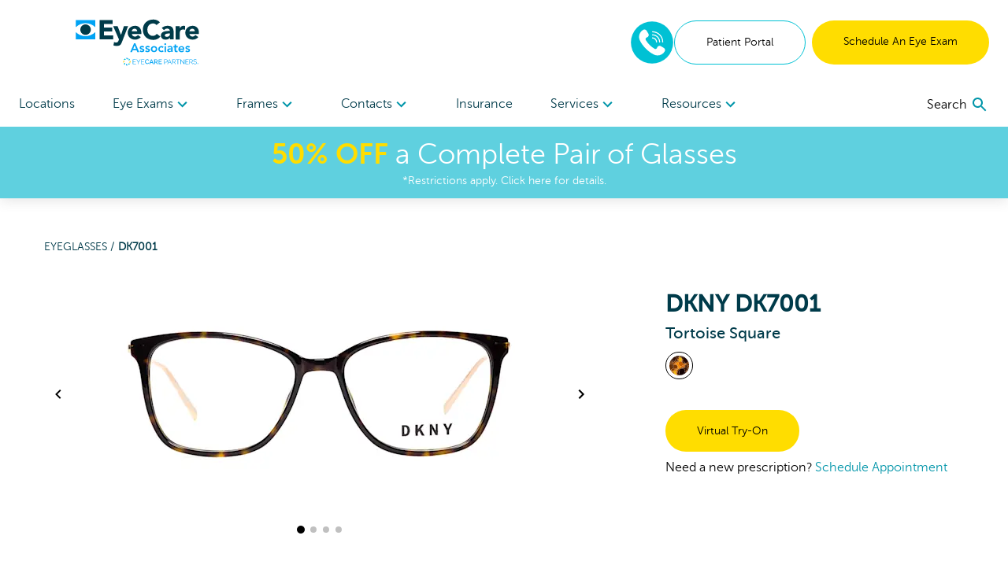

--- FILE ---
content_type: text/html; charset=utf-8
request_url: https://www.webeca.com/shop/products/dk7001-tortoise-384-101687553
body_size: 98404
content:
<!DOCTYPE html><html lang="en"><head><link rel="preconnect" href="https://dev.visualwebsiteoptimizer.com"/><script type="text/javascript" id="vwoCode">
              window._vwo_code || (function () {
                var account_id = 918035,
                    version = 2.1,
                    settings_tolerance = 2000,
                    hide_element = 'body',
                    hide_element_style = 'opacity:0 !important;filter:alpha(opacity=0) !important;background:none !important;transition:none !important;',
                    f = false, w = window, d = document, v = d.querySelector('#vwoCode'), cK = '_vwo_' + account_id + '_settings', cc = {};
                try {
                  var c = JSON.parse(localStorage.getItem('_vwo_' + account_id + '_config'));
                  cc = c && typeof c === 'object' ? c : {};
                } catch (e) {}
                var stT = cc.stT === 'session' ? w.sessionStorage : w.localStorage;
                var code = {
                  nonce: v && v.nonce,
                  use_existing_jquery: function() {
                    return typeof use_existing_jquery !== 'undefined' ? use_existing_jquery : undefined;
                  },
                  settings_tolerance: function() {
                    return cc.sT || settings_tolerance;
                  },
                  hide_element_style: function() {
                    return '{' + (cc.hES || hide_element_style) + '}';
                  },
                  hide_element: function() {
                    if (performance.getEntriesByName('first-contentful-paint')[0]) {
                      return '';
                    }
                    return typeof cc.hE === 'string' ? cc.hE : hide_element;
                  },
                  getVersion: function() {
                    return version;
                  },
                  finish: function(e) {
                    if (!f) {
                      f = true;
                      var t = d.getElementById('_vis_opt_path_hides');
                      if (t) t.parentNode.removeChild(t);
                      if (e) {
                        (new Image).src = 'https://dev.visualwebsiteoptimizer.com/ee.gif?a=' + account_id + e;
                      }
                    }
                  },
                  finished: function() {
                    return f;
                  },
                  addScript: function(e) {
                    var t = d.createElement('script');
                    t.type = 'text/javascript';
                    if (e.src) {
                      t.src = e.src;
                    } else {
                      t.text = e.text;
                    }
                    v && t.setAttribute('nonce', v.nonce);
                    d.getElementsByTagName('head')[0].appendChild(t);
                  },
                  load: function(e, t) {
                    var n = this.getSettings(), i = d.createElement('script'), r = this;
                    t = t || {};
                    if (n) {
                      i.textContent = n;
                      d.getElementsByTagName('head')[0].appendChild(i);
                      if (!w.VWO || VWO.caE) {
                        stT.removeItem(cK);
                        r.load(e);
                      }
                    } else {
                      var o = new XMLHttpRequest();
                      o.open('GET', e, true);
                      o.withCredentials = !t.dSC;
                      o.responseType = t.responseType || 'text';
                      o.onload = function() {
                        if (t.onloadCb) {
                          return t.onloadCb(o, e);
                        }
                        if (o.status === 200 || o.status === 304) {
                          w._vwo_code.addScript({ text: o.responseText });
                        } else {
                          w._vwo_code.finish('&e=loading_failure:' + e);
                        }
                      };
                      o.onerror = function() {
                        if (t.onerrorCb) {
                          return t.onerrorCb(e);
                        }
                        w._vwo_code.finish('&e=loading_failure:' + e);
                      };
                      o.send();
                    }
                  },
                  getSettings: function() {
                    try {
                      var e = stT.getItem(cK);
                      if (!e) {
                        return;
                      }
                      e = JSON.parse(e);
                      if (Date.now() > e.e) {
                        stT.removeItem(cK);
                        return;
                      }
                      return e.s;
                    } catch (e) {
                      return;
                    }
                  },
                  init: function() {
                    if (d.URL.indexOf('__vwo_disable__') > -1) return;
                    var e = this.settings_tolerance();
                    w._vwo_settings_timer = setTimeout(function() {
                      w._vwo_code.finish();
                      stT.removeItem(cK);
                    }, e);

                    var t;
                    if (this.hide_element() !== 'body') {
                      t = d.createElement('style');
                      var n = this.hide_element(),
                          i = n ? n + this.hide_element_style() : '',
                          r = d.getElementsByTagName('head')[0];
                      t.setAttribute('id', '_vis_opt_path_hides');
                      v && t.setAttribute('nonce', v.nonce);
                      t.setAttribute('type', 'text/css');
                      if (t.styleSheet) t.styleSheet.cssText = i;
                      else t.appendChild(d.createTextNode(i));
                      r.appendChild(t);
                    } else {
                      t = d.getElementsByTagName('head')[0];
                      var i = d.createElement('div');
                      i.style.cssText = 'z-index: 2147483647 !important;position: fixed !important;left: 0 !important;top: 0 !important;width: 100% !important;height: 100% !important;background: white !important;display: block !important;';
                      i.setAttribute('id', '_vis_opt_path_hides');
                      i.classList.add('_vis_hide_layer');
                      t.parentNode.insertBefore(i, t.nextSibling);
                    }
                    var o = window._vis_opt_url || d.URL,
                        s = 'https://dev.visualwebsiteoptimizer.com/j.php?a=' + account_id + '&u=' + encodeURIComponent(o) + '&vn=' + version;
                    if (w.location.search.indexOf('_vwo_xhr') !== -1) {
                      this.addScript({ src: s });
                    } else {
                      this.load(s + '&x=true');
                    }
                  }
                };

                w._vwo_code = code;
                code.init();
              })();
            </script><meta name="viewport" content="width=device-width"/><meta charSet="utf-8"/><script type="application/ld+json">{
    "@context": "https://schema.org/",
    "@type": "Product",
    "image":["//images.ctfassets.net/pyp8qw75m305/6wxQibtVTKTnZ1bD0ilADk/e81617ead8e6f6a513f66f55e0079d90/iwy1w5n0j4cqpe8dgiab6fwb38sseq6q.jpg","//images.ctfassets.net/pyp8qw75m305/6TpjjbCeow6XxDToZ7ifY9/f172f730f5e2bad195c41e5a6721e265/h6j3yjtd03r4ycoj6yhomqb7xce9sgq4.jpg","//images.ctfassets.net/pyp8qw75m305/2FQmxhmlpLNjsu8h5k32de/de360853cd698541398ab75c30169849/lo03hc3u2a9fa26qhomhdbr0klcismfy.jpg","//images.ctfassets.net/pyp8qw75m305/5zMJs6QEfBd9WsBwdzo3tV/d5bae6ab1f7e0f528637eeeaadfac925/629gmro48m3s0xoe7afpm1d2za9a0xkq.jpg"],
    "description": "Create a bold identity with the DKNY Square Plastic  Eyeglasses in Tortoise. Buy online or schedule an appointment at EyeCare Associates.",
    
    "sku": "101687553",
    
    
    
    
  "brand": {
      "@type": "Thing",
      "name": "DKNY"
    },

    
    
    "color": "Tortoise",
    "material": "Plastic ",
    
    
    
    
    
    
    
    "offers": 
  {
    "@type": "Offer",
    "priceCurrency": "USD",
    
    "itemCondition": "https://schema.org/NewCondition",
    "availability": "https://schema.org/InStock",
    "url": "/shop/products/dk7001-tortoise-384-101687553",
    
      "seller": {
      "@type": "Organization",
      "name": "EyeCare Associates"
    },
    
    "price": "149"
  }
,
    
    "name": "DK7001"
  }</script><link rel="shortcut icon" href="//images.ctfassets.net/pyp8qw75m305/7bONYcJncqKhKD1O7nPwwF/571888bbf1d3043465ade236beb474c2/ECA-Favicon_64x64.png?w=48&amp;h=48"/><script>(function(w,d,s,l,i){w[l]=w[l]||[];w[l].push({'gtm.start':
        new Date().getTime(),event:'gtm.js'});var f=d.getElementsByTagName(s)[0],
        j=d.createElement(s),dl=l!='dataLayer'?'&l='+l:'';j.async=true;j.src=
        'https://www.googletagmanager.com/gtm.js?id='+i+dl;f.parentNode.insertBefore(j,f);
        })(window,document,'script','dataLayer','GTM-KGPBKJB');</script><script type="application/ld+json">{"@context":"https://schema.org","@graph":[{"@type":"Organization","@id":"https://www.webeca.com/#organization","name":"EyeCare Associates","url":"https://www.webeca.com","logo":{"@type":"ImageObject","@id":"https://www.webeca.com/#logo","inLanguage":"en-US","url":"https://images.ctfassets.net/pyp8qw75m305/5avaqb7bSZObnOXUPqWxX4/acdfc4bb41edaa0d5d13a28513114588/ECA-ECP-EyecareAssociates-160x60.svg","contentUrl":"https://images.ctfassets.net/pyp8qw75m305/5avaqb7bSZObnOXUPqWxX4/acdfc4bb41edaa0d5d13a28513114588/ECA-ECP-EyecareAssociates-160x60.svg","width":160,"height":60,"caption":"EyeCare Associates"},"image":{"@id":"https://www.webeca.com/#logo"}},{"@type":"WebSite","@id":"https://www.webeca.com/#website","url":"https://www.webeca.com","name":"EyeCare Associates","description":"Tortoise DK7001 Eyeglasses","publisher":{"@id":"https://www.webeca.com/#organization"},"potentialAction":[{"@type":"SearchAction","target":{"@type":"EntryPoint","urlTemplate":"https://www.webeca.com?q={search_term_string}"},"query-input":"required name=search_term_string"}],"inLanguage":"en-US"},{"@type":"WebPage","@id":"https://www.webeca.com/shop/products/dk7001-tortoise-384-101687553/#webpage","url":"https://www.webeca.com/shop/products/dk7001-tortoise-384-101687553","name":"Tortoise DK7001 Eyeglasses","isPartOf":{"@id":"https://www.webeca.com/#website"},"datePublished":"2021-08-27T18:35:29.015Z","dateModified":"2021-08-27T18:35:29.015Z","description":"Create a bold identity with the DKNY Square Plastic  Eyeglasses in Tortoise. Buy online or schedule an appointment at EyeCare Associates.","breadcrumb":{"@id":"https://www.webeca.com/shop/products/dk7001-tortoise-384-101687553/#breadcrumb"},"inLanguage":"en-US","potentialAction":[{"@type":"ReadAction","target":["https://www.webeca.com/shop/products/dk7001-tortoise-384-101687553"]}]},{"@type":"BreadcrumbList","@id":"https://www.webeca.com/shop/products/dk7001-tortoise-384-101687553/#breadcrumb","itemListElement":["{\n        \"@type\": \"ListItem\",\n        \"position\": 1,\n        \"name\": \"Home\",\n        \"item\": \"https://www.webeca.com\"\n      },{\n        \"@type\": \"ListItem\",\n        \"position\": 2,\n        \"name\": \"Tortoise DK7001 Eyeglasses\"\n      }"]}]}</script><title>Tortoise DK7001 Eyeglasses | EyeCare Associates</title><meta name="robots" content="index,follow"/><meta name="googlebot" content="index,follow"/><meta name="description" content="Create a bold identity with the DKNY Square Plastic  Eyeglasses in Tortoise. Buy online or schedule an appointment at EyeCare Associates."/><meta property="og:url" content="https://www.webeca.com/shop/products/dk7001-tortoise-384-101687553"/><meta property="og:title" content="Tortoise DK7001 Eyeglasses | EyeCare Associates"/><meta property="og:description" content="Create a bold identity with the DKNY Square Plastic  Eyeglasses in Tortoise. Buy online or schedule an appointment at EyeCare Associates."/><meta property="og:image" content="https://images.ctfassets.net/pyp8qw75m305/6wxQibtVTKTnZ1bD0ilADk/e81617ead8e6f6a513f66f55e0079d90/iwy1w5n0j4cqpe8dgiab6fwb38sseq6q.jpg?fit=fill&amp;f=center&amp;h=630&amp;w=1200"/><meta property="og:image:alt" content="Front View for 101687553-A-with-logo"/><meta property="og:image:width" content="1200"/><meta property="og:image:height" content="630"/><meta property="og:site_name" content="EyeCare Associates"/><link rel="canonical" href="https://www.webeca.com/shop/products/dk7001-tortoise-384-101687553"/><meta property="dc:phone_number" content="+12052358836" keyOverride="phonenumber+12052358836"/><meta name="next-head-count" content="20"/><link rel="preload" href="/_next/static/css/620980cfbd0bbe29d1b3.css" as="style"/><link rel="stylesheet" href="/_next/static/css/620980cfbd0bbe29d1b3.css" data-n-g=""/><link rel="preload" href="/_next/static/css/45b23f02c519ac12ae23.css" as="style"/><link rel="stylesheet" href="/_next/static/css/45b23f02c519ac12ae23.css" data-n-p=""/><noscript data-n-css=""></noscript><script defer="" nomodule="" src="/_next/static/chunks/polyfills-a40ef1678bae11e696dba45124eadd70.js"></script><script src="/_next/static/chunks/webpack-59d060ae0cf5fd0071ad.js" defer=""></script><script src="/_next/static/chunks/framework.70e1c20668398c3c709c.js" defer=""></script><script src="/_next/static/chunks/commons.666a41ea42a61463b012.js" defer=""></script><script src="/_next/static/chunks/dc24c83e7598fd8211ce8ad65f4e5bde897b56cf.54acb9f25b1f18398120.js" defer=""></script><script src="/_next/static/chunks/main-2095c32c24b6d38da9f5.js" defer=""></script><script src="/_next/static/chunks/3f5360bae07f13a236fcf96a6cef47b76a1a7c44.bec41da1574930d36caf.js" defer=""></script><script src="/_next/static/chunks/0d77648ecd30652b36029d380003bee5ec936a24.81f902e55d4be4e40716.js" defer=""></script><script src="/_next/static/chunks/pages/_app-d6c3516fa6074bf599bd.js" defer=""></script><script src="/_next/static/chunks/6bc8ba1bc7c08a3bb5345e434fe73fdab5735b98.2c418069f32dda136ee1.js" defer=""></script><script src="/_next/static/chunks/48670957af43f7bc496a8ab5ecf1debd145823a8.f9354f63e4642c3cb0cf.js" defer=""></script><script src="/_next/static/chunks/0378a383fb930363381ea2d9a5c6af427db6a513.81d119e5574d1aef8883.js" defer=""></script><script src="/_next/static/chunks/pages/shop/products/%5Bproduct%5D-41007cf1cca452849f41.js" defer=""></script><script src="/_next/static/iwGx5patkfjOBTdQvqmE7/_buildManifest.js" defer=""></script><script src="/_next/static/iwGx5patkfjOBTdQvqmE7/_ssgManifest.js" defer=""></script></head><body><div id="__next"><noscript><iframe title="gtm noscript" src="https://www.googletagmanager.com/ns.html?id=GTM-KGPBKJB" height="0" width="0" style="display:none;visibility:hidden"></iframe></noscript><header class="w-screen fixed bg-white z-20 transition-all ease-out duration-300 flex-none" style="box-shadow:0px 4px 14px rgba(100, 100, 100, 0.15);top:0;z-index:50"><div class="max:container max-w-screen-max"><div class="flex justify-between items-center px-4 lg:px-6 py-6 lg:pb-0"><div class=""></div><div class="flex-auto cursor-pointer"><a aria-label="home" href="/"><picture><img src="//images.ctfassets.net/pyp8qw75m305/5avaqb7bSZObnOXUPqWxX4/acdfc4bb41edaa0d5d13a28513114588/ECA-ECP-EyecareAssociates-160x60.svg?h=60" alt="EyeCare Associates Alabama eye doctors" class="sm:max-w-300 max-w-200 max-h-40 sm:max-h-60"/></picture></a></div><div class="hidden lg:flex gap-2"><div class="flex justify-center items-center"><div class="inline-block"><a href="tel:8333933955" rel="noreferrer"><img src="/images/Phone-2.svg" alt="phone icon" width="56" height="56" class="mx-auto"/></a></div></div><a href="https://webeca.vision360plusportal.com/patient/login" target="_blank" class="inline-block text-center w-full md:w-auto md:min-w-cta px-6 xl:px-10 py-4 text-sm  rounded-full border border-teal text-teal-fontcolor mr-2" rel="noopener">Patient Portal</a><a target="" class="inline-block text-center w-full md:w-auto md:min-w-cta px-6 xl:px-10 py-4 text-sm  rounded-full bg-highlight text-black " href="/locations">Schedule An Eye Exam</a></div><div class="lg:hidden sm:flex gap-2 mr-2"><div class="flex justify-center items-center"><div class="inline-block"><a href="tel:8333933955" rel="noreferrer"><img src="/images/Phone-2.svg" alt="phone icon" width="40" height="40" class="mx-auto"/></a></div></div></div><button role="menu" aria-label="open navigation menu" class="lg:hidden self-center"><svg class="MuiSvgIcon-root MuiSvgIcon-fontSizeLarge" focusable="false" viewBox="0 0 24 24" aria-hidden="true"><path d="M3 18h18v-2H3v2zm0-5h18v-2H3v2zm0-7v2h18V6H3z"></path></svg></button></div><nav role="navigation" class="hidden lg:flex justify-between px-6 mt-5"><div class="w-3/4 flex flex-row justify-between"><a target="" class="flex-none py-4 text-secondary " href="/locations">Locations </a><div role="menuitem" tabindex="0" class="flex-none mr-2 relative cursor-pointer "><div role="button" tabindex="0" class="py-4 text-secondary">Eye Exams<div class="inline-block transition transform duration-300 text-tertiary-actual rotate-90"><svg class="MuiSvgIcon-root" focusable="false" viewBox="0 0 24 24" aria-hidden="true"><path d="M10 6L8.59 7.41 13.17 12l-4.58 4.59L10 18l6-6z"></path></svg></div></div><div class="absolute -ml-8 -mt-2 bg-white p-6 w-56" style="display:none" hidden=""><div><a target="" class="block mb-6 last:mb-0" href="/eye-care-services/eye-exam">Comprehensive Eye Exams</a><a target="" class="block mb-6 last:mb-0" href="/eye-care-services/kids-eye-exam">Kids&#x27; Eye Exams</a><a target="" class="block mb-6 last:mb-0" href="/eye-care-services/contact-lens-exam">Contact Lens Exams</a><a target="" class="block mb-6 last:mb-0" href="/eye-care-services/remote-eye-exam">In-Office Remote Eye Exams</a><a target="" class="block mb-6 last:mb-0" href="/eye-care-services/diabetes">Diabetic Eye Exams</a></div></div></div><div role="menuitem" tabindex="0" class="flex-none mr-2 relative cursor-pointer "><div role="button" tabindex="0" class="py-4 text-secondary">Frames<div class="inline-block transition transform duration-300 text-tertiary-actual rotate-90"><svg class="MuiSvgIcon-root" focusable="false" viewBox="0 0 24 24" aria-hidden="true"><path d="M10 6L8.59 7.41 13.17 12l-4.58 4.59L10 18l6-6z"></path></svg></div></div><div class="absolute -ml-8 -mt-2 bg-white p-6 w-56" style="display:none" hidden=""><div><a target="" class="block mb-6 last:mb-0" href="/shop/eyeglasses/womens">Women&#x27;s Frames</a><a target="" class="block mb-6 last:mb-0" href="/shop/eyeglasses/mens">Men&#x27;s Frames</a><a target="" class="block mb-6 last:mb-0" href="/shop/eyeglasses/kids">Kid&#x27;s Frames</a><a target="" class="block mb-6 last:mb-0" href="/shop/sunglasses">Sunglasses</a><a target="" class="block mb-6 last:mb-0" href="/virtual-try-on">Virtual Try-On</a><a target="" class="block mb-6 last:mb-0" href="/shop/eyeglasses">All Frames</a></div></div></div><div role="menuitem" tabindex="0" class="flex-none mr-2 relative cursor-pointer "><div role="button" tabindex="0" class="py-4 text-secondary">Contacts<div class="inline-block transition transform duration-300 text-tertiary-actual rotate-90"><svg class="MuiSvgIcon-root" focusable="false" viewBox="0 0 24 24" aria-hidden="true"><path d="M10 6L8.59 7.41 13.17 12l-4.58 4.59L10 18l6-6z"></path></svg></div></div><div class="absolute -ml-8 -mt-2 bg-white p-6 w-56" style="display:none" hidden=""><div><a href="https://yourstore.wewillship.com/?account_id=49300" rel="noreferrer" target="_blank" class="block mb-6 last:mb-0">Order Contacts</a><a target="" class="block mb-6 last:mb-0" href="/eye-care-services/specialty-contact-lens-care">Specialty Lenses</a></div></div></div><a target="" class="flex-none py-4 text-secondary " href="/accepted-insurances">Insurance</a><div role="menuitem" tabindex="0" class="flex-none mr-2 relative cursor-pointer "><div role="button" tabindex="0" class="py-4 text-secondary">Services<div class="inline-block transition transform duration-300 text-tertiary-actual rotate-90"><svg class="MuiSvgIcon-root" focusable="false" viewBox="0 0 24 24" aria-hidden="true"><path d="M10 6L8.59 7.41 13.17 12l-4.58 4.59L10 18l6-6z"></path></svg></div></div><div class="absolute -ml-8 -mt-2 bg-white p-6 w-56" style="display:none" hidden=""><div><a target="" class="block mb-6 last:mb-0" href="/eye-care-services/glaucoma">Glaucoma</a><a target="" class="block mb-6 last:mb-0" href="/eye-care-services/cataracts">Cataracts</a><a target="" class="block mb-6 last:mb-0" href="/eye-care-services/dry-eye">Dry Eye</a><a target="" class="block mb-6 last:mb-0" href="/eye-care-services/diabetic-retinopathy">Diabetic Retinopathy</a><a target="" class="block mb-6 last:mb-0" href="/eye-care-services/pterygium">Pterygium</a><a target="" class="block mb-6 last:mb-0" href="/eye-care-services/macular-degeneration">Macular Degeneration</a><a target="" class="block mb-6 last:mb-0" href="/eye-care-services/ocular-emergencies">Eye Emergencies</a><a target="" class="block mb-6 last:mb-0" href="/eye-care-services/sports-vision-training">Sports Vision</a></div></div></div><div role="menuitem" tabindex="0" class="flex-none mr-2 relative cursor-pointer "><div role="button" tabindex="0" class="py-4 text-secondary">Resources<div class="inline-block transition transform duration-300 text-tertiary-actual rotate-90"><svg class="MuiSvgIcon-root" focusable="false" viewBox="0 0 24 24" aria-hidden="true"><path d="M10 6L8.59 7.41 13.17 12l-4.58 4.59L10 18l6-6z"></path></svg></div></div><div class="absolute -ml-8 -mt-2 bg-white p-6 w-56" style="display:none" hidden=""><div><a target="" class="block mb-6 last:mb-0" href="/our-doctors/optometrists">Meet Our Doctors</a><a target="" class="block mb-6 last:mb-0" href="/eye-care-resources">Eye Health Resources</a><a target="" class="block mb-6 last:mb-0" href="/special-offers">Special Offers</a><a href="https://webeca.vision360plusportal.com/patient/login" rel="noreferrer" target="_blank" class="block mb-6 last:mb-0">Online Bill Pay</a><a target="" class="block mb-6 last:mb-0" href="/billing-inquiry">Billing Inquiry</a><a target="" class="block mb-6 last:mb-0" href="/eyewear-protection-plan">Eyewear Protection Plan</a><a target="" class="block mb-6 last:mb-0" href="/refund-policy">Refund Policy</a></div></div></div></div><div class="w-1/4 flex justify-end items-center"></div></nav></div><a href="/special-offers"><div class="bg-secondary text-white px-2 py-3 true"><div class="text-center text-2xl md:text-4xl bold-highlight leading-tight styles_richtext_anchor__1ZSI3 styles_richtext_bullet_points__3bOrw styles_richtext_ordered_lists__3IdxI styles_richtext_blockquote__2WGVu styles_richtext_ruler__VLE_h styles_richtext_header__32pqU styles_center_richtext_content__3VGED"><p><b>50% OFF</b> a Complete Pair of Glasses</p></div><p class="text-center text-sm ">*Restrictions apply. Click here for details.</p></div></a></header><div class="max:container max-w-screen-max font-body" style="margin-top:160px;flex:1 0 auto"><div class="flex flex-col flex-1 min-h-full"><div class="flex flex-col"><div><div class="p-4 mb-10"><div class="text-sm md:ml-10 mt-4 md:mt-10 text-primary-actual"><a class="uppercase" href="/shop/eyeglasses">Eyeglasses<!-- --> / </a><span class="font-bold uppercase">DK7001</span></div><div class="mt-4 flex flex-col md:flex-row flex-wrap"><div class="w-full md:w-3/5 md:ml-4"><div class="flex flex-col items-center"><div class="flex items-center"><button class="hidden lg:block"><svg class="MuiSvgIcon-root" focusable="false" viewBox="0 0 24 24" aria-hidden="true"><path d="M15.41 7.41L14 6l-6 6 6 6 1.41-1.41L10.83 12z"></path></svg></button><div class="sm:w-pdpImage"><div class="carousel-root" tabindex="0"><div class="carousel carousel-slider" style="width:"><button type="button" aria-label="previous slide / item" class="control-arrow control-prev control-disabled"></button><div class="slider-wrapper axis-horizontal"><ul class="slider animated" style="-webkit-transform:translate3d(0,0,0);-moz-transform:translate3d(0,0,0);-ms-transform:translate3d(0,0,0);-o-transform:translate3d(0,0,0);transform:translate3d(0,0,0);-ms-transform:translate3d(0,0,0);-webkit-transition-duration:350ms;-moz-transition-duration:350ms;-ms-transition-duration:350ms;-o-transition-duration:350ms;transition-duration:350ms;-ms-transition-duration:350ms"><li class="slide selected"><picture><source srcSet="//images.ctfassets.net/pyp8qw75m305/6wxQibtVTKTnZ1bD0ilADk/e81617ead8e6f6a513f66f55e0079d90/iwy1w5n0j4cqpe8dgiab6fwb38sseq6q.jpg?w=640&amp;fm=webp 1x , //images.ctfassets.net/pyp8qw75m305/6wxQibtVTKTnZ1bD0ilADk/e81617ead8e6f6a513f66f55e0079d90/iwy1w5n0j4cqpe8dgiab6fwb38sseq6q.jpg?w=1280&amp;fm=webp 2x " type="image/webp"/><img src="//images.ctfassets.net/pyp8qw75m305/6wxQibtVTKTnZ1bD0ilADk/e81617ead8e6f6a513f66f55e0079d90/iwy1w5n0j4cqpe8dgiab6fwb38sseq6q.jpg?w=640" srcSet="//images.ctfassets.net/pyp8qw75m305/6wxQibtVTKTnZ1bD0ilADk/e81617ead8e6f6a513f66f55e0079d90/iwy1w5n0j4cqpe8dgiab6fwb38sseq6q.jpg?w=640 1x , //images.ctfassets.net/pyp8qw75m305/6wxQibtVTKTnZ1bD0ilADk/e81617ead8e6f6a513f66f55e0079d90/iwy1w5n0j4cqpe8dgiab6fwb38sseq6q.jpg?w=1280 2x " style="width:640px;height:320px" alt="Front View for 101687553-A-with-logo"/></picture></li><li class="slide"><picture><source srcSet="//images.ctfassets.net/pyp8qw75m305/6TpjjbCeow6XxDToZ7ifY9/f172f730f5e2bad195c41e5a6721e265/h6j3yjtd03r4ycoj6yhomqb7xce9sgq4.jpg?w=640&amp;fm=webp 1x , //images.ctfassets.net/pyp8qw75m305/6TpjjbCeow6XxDToZ7ifY9/f172f730f5e2bad195c41e5a6721e265/h6j3yjtd03r4ycoj6yhomqb7xce9sgq4.jpg?w=1280&amp;fm=webp 2x " type="image/webp"/><img src="//images.ctfassets.net/pyp8qw75m305/6TpjjbCeow6XxDToZ7ifY9/f172f730f5e2bad195c41e5a6721e265/h6j3yjtd03r4ycoj6yhomqb7xce9sgq4.jpg?w=640" srcSet="//images.ctfassets.net/pyp8qw75m305/6TpjjbCeow6XxDToZ7ifY9/f172f730f5e2bad195c41e5a6721e265/h6j3yjtd03r4ycoj6yhomqb7xce9sgq4.jpg?w=640 1x , //images.ctfassets.net/pyp8qw75m305/6TpjjbCeow6XxDToZ7ifY9/f172f730f5e2bad195c41e5a6721e265/h6j3yjtd03r4ycoj6yhomqb7xce9sgq4.jpg?w=1280 2x " style="width:640px;height:320px" alt="45 Degree Angle View for 101687553-B"/></picture></li><li class="slide"><picture><source srcSet="//images.ctfassets.net/pyp8qw75m305/2FQmxhmlpLNjsu8h5k32de/de360853cd698541398ab75c30169849/lo03hc3u2a9fa26qhomhdbr0klcismfy.jpg?w=640&amp;fm=webp 1x , //images.ctfassets.net/pyp8qw75m305/2FQmxhmlpLNjsu8h5k32de/de360853cd698541398ab75c30169849/lo03hc3u2a9fa26qhomhdbr0klcismfy.jpg?w=1280&amp;fm=webp 2x " type="image/webp"/><img src="//images.ctfassets.net/pyp8qw75m305/2FQmxhmlpLNjsu8h5k32de/de360853cd698541398ab75c30169849/lo03hc3u2a9fa26qhomhdbr0klcismfy.jpg?w=640" srcSet="//images.ctfassets.net/pyp8qw75m305/2FQmxhmlpLNjsu8h5k32de/de360853cd698541398ab75c30169849/lo03hc3u2a9fa26qhomhdbr0klcismfy.jpg?w=640 1x , //images.ctfassets.net/pyp8qw75m305/2FQmxhmlpLNjsu8h5k32de/de360853cd698541398ab75c30169849/lo03hc3u2a9fa26qhomhdbr0klcismfy.jpg?w=1280 2x " style="width:640px;height:320px" alt="Side View for 101687553-C"/></picture></li><li class="slide"><picture><source srcSet="//images.ctfassets.net/pyp8qw75m305/5zMJs6QEfBd9WsBwdzo3tV/d5bae6ab1f7e0f528637eeeaadfac925/629gmro48m3s0xoe7afpm1d2za9a0xkq.jpg?w=640&amp;fm=webp 1x , //images.ctfassets.net/pyp8qw75m305/5zMJs6QEfBd9WsBwdzo3tV/d5bae6ab1f7e0f528637eeeaadfac925/629gmro48m3s0xoe7afpm1d2za9a0xkq.jpg?w=1280&amp;fm=webp 2x " type="image/webp"/><img src="//images.ctfassets.net/pyp8qw75m305/5zMJs6QEfBd9WsBwdzo3tV/d5bae6ab1f7e0f528637eeeaadfac925/629gmro48m3s0xoe7afpm1d2za9a0xkq.jpg?w=640" srcSet="//images.ctfassets.net/pyp8qw75m305/5zMJs6QEfBd9WsBwdzo3tV/d5bae6ab1f7e0f528637eeeaadfac925/629gmro48m3s0xoe7afpm1d2za9a0xkq.jpg?w=640 1x , //images.ctfassets.net/pyp8qw75m305/5zMJs6QEfBd9WsBwdzo3tV/d5bae6ab1f7e0f528637eeeaadfac925/629gmro48m3s0xoe7afpm1d2za9a0xkq.jpg?w=1280 2x " style="width:640px;height:320px" alt="Back View for 101687553-D"/></picture></li></ul></div><button type="button" aria-label="next slide / item" class="control-arrow control-next control-disabled"></button></div></div></div><button class="hidden lg:block"><svg class="MuiSvgIcon-root" focusable="false" viewBox="0 0 24 24" aria-hidden="true"><path d="M10 6L8.59 7.41 13.17 12l-4.58 4.59L10 18l6-6z"></path></svg></button></div><div><button class="rounded-full h-2 w-2 mx-1 transform bg-black scale-125"></button><button class="rounded-full h-2 w-2 mx-1 transform bg-black opacity-25"></button><button class="rounded-full h-2 w-2 mx-1 transform bg-black opacity-25"></button><button class="rounded-full h-2 w-2 mx-1 transform bg-black opacity-25"></button></div></div></div><div class="md:ml-16 mt-6 flex-1" style="min-width:275px"><div class="flex flex-col-reverse md:flex-col"><div><h3 class="font-semibold text-2xl md:text-3xl">DKNY DK7001<span class="block font-normal text-base md:text-xl">Tortoise Square</span></h3></div><ul class="mb-8 md:mb-0 md:mt-2 flex flex-wrap justify-center md:justify-start" aria-label="color options"><li aria-label="view Tortoise frames" class="list-none"><a class="rounded-full inline-block p-1 mr-1 border-black border" aria-label="View Tortoise frames" href="/shop/products/dk7001-tortoise-384-101687553"><img src="/images/colors/Tortoise.svg" alt="Tortoise"/></a></li></ul></div><button class="inline-block text-center w-full md:w-auto md:min-w-cta px-6 xl:px-10 py-4 text-sm  rounded-full bg-highlight text-black mt-8">Virtual Try-On</button><div class="hidden md:block mt-2">Need a new prescription?<!-- --> <a class="text-tertiary-actual" href="/locations">Schedule Appointment</a></div></div></div></div></div></div><div class="flex flex-col"><summary class="flex flex-row justify-between items-center font-bold cursor-pointer p-4"><div class="flex justify-between items-center md:px-4 border-b border-gray-400 w-full"><h2 class="font-heading text-primary-actual font-bold text-xl">About DKNY DK7001</h2><svg xmlns="http://www.w3.org/2000/svg" width="10" height="10" viewBox="0 0 160 160"><rect class="transition duration-500 ease-in-out transform rotate-90" x="70" width="20" height="160"></rect><rect y="70" width="160" height="20"></rect></svg></div></summary><div><div class="p-4 mb-10"><div class="lg:px-4 leading-10">Try on the DK7001 at your local EyeCare Associates location.
  These tortoise designer eyeglasses from DKNY are perfect for focusing at work or relaxing at home.
  Made from plastic, these eyeglasses feature a  design and can help you see clearly with prescription lenses.
  At EyeCare Associates, we can build a complete pair of DKNY DK7001 just for you, with custom lenses designed for your vision needs.</div></div></div></div><div class="flex flex-col"><summary class="flex flex-row justify-between items-center font-bold cursor-pointer p-4"><div class="flex justify-between items-center md:px-4 border-b border-gray-400 w-full"><h2 class="font-heading text-primary-actual font-bold text-xl">DK7001 Details</h2><svg xmlns="http://www.w3.org/2000/svg" width="10" height="10" viewBox="0 0 160 160"><rect class="transition duration-500 ease-in-out transform rotate-90" x="70" width="20" height="160"></rect><rect y="70" width="160" height="20"></rect></svg></div></summary><div><div class="p-4 mb-10"><div class="flex flex-col md:flex-row md:px-4"><div class="w-full md:w-1/2 mt-5"><h3 class="text-lg font-bold border-b-3 border-secondary inline-block">Specifications</h3><div class="flex flex-col mt-4 leading-10"><div>Color: <!-- -->Tortoise</div><div>Rim Style: <!-- -->Full Frame</div><div>Shape: <!-- -->Square</div><div>Material: <!-- -->Plastic </div><div>Lens Type: <!-- -->Clear</div><div>Available as Progressive/Bifocal:<!-- --> <!-- -->Yes</div></div></div><div class="w-full md:w-1/2 mt-5 leading-10"><h3 class="text-lg font-bold border-b-3 border-secondary inline-block">Frame Size</h3><div class="flex flex-col mt-4"><div>Bridge: <!-- -->16<!-- --> mm</div><div>Lens Width: <!-- -->53<!-- --> mm</div><div>Lens Height: <!-- -->41<!-- --> mm</div></div></div></div></div></div></div><div class="mx-4 mb-16"><h2 class="font-heading text-primary-actual md:text-xl">Face Shape Recommendations for <!-- -->DKNY DK7001</h2><ul aria-label="face shape recommendations list" class="flex flex-wrap mt-4 md:mt-16"><li class="mr-6 md:mr-24 text-center flex flex-col justify-between" aria-label="Oval face shape"><img src="/images/shapes/oval.svg" alt="Oval" class="mb-4 flex-auto h-10 md:h-auto"/>Oval</li><li class="mr-6 md:mr-24 text-center flex flex-col justify-between" aria-label="Round face shape"><img src="/images/shapes/round.svg" alt="Round" class="mb-4 flex-auto h-10 md:h-auto"/>Round</li></ul></div><div class="mx-4 mb-16"><h2 class="font-heading text-primary-actual text-xl md:text-4xl">Similar Women&#x27;s Eyeglasses To DKNY DK7001</h2><ul class="list-none flex flex-col md:flex-row mt-6"><li class="p-2 md:w-1/3"><a role="link" tabindex="0" aria-label="Wendy" href="/shop/products/wendy-tortoise-857-101669884"><div class="shadow-card p-4"><picture><source srcSet="//images.ctfassets.net/pyp8qw75m305/5ksXMvM4g1alUGR1BOP3IW/79dcede4b29e9be8fa4e83c494ce2f34/3wdkcwfjmmuskg09txus55bqd00rm3zz.jpg?w=320&amp;fm=webp 1x , //images.ctfassets.net/pyp8qw75m305/5ksXMvM4g1alUGR1BOP3IW/79dcede4b29e9be8fa4e83c494ce2f34/3wdkcwfjmmuskg09txus55bqd00rm3zz.jpg?w=640&amp;fm=webp 2x " type="image/webp"/><img src="//images.ctfassets.net/pyp8qw75m305/5ksXMvM4g1alUGR1BOP3IW/79dcede4b29e9be8fa4e83c494ce2f34/3wdkcwfjmmuskg09txus55bqd00rm3zz.jpg?w=320" srcSet="//images.ctfassets.net/pyp8qw75m305/5ksXMvM4g1alUGR1BOP3IW/79dcede4b29e9be8fa4e83c494ce2f34/3wdkcwfjmmuskg09txus55bqd00rm3zz.jpg?w=320 1x , //images.ctfassets.net/pyp8qw75m305/5ksXMvM4g1alUGR1BOP3IW/79dcede4b29e9be8fa4e83c494ce2f34/3wdkcwfjmmuskg09txus55bqd00rm3zz.jpg?w=640 2x " alt="Wendy" style="width:320px;height:160px" class="mx-auto"/></picture><div class="flex justify-between items-end mt-4"><div class="flex flex-col"><span class="font-bold">Vera Bradley</span><span class="opacity-50">Wendy</span></div></div></div></a></li><li class="p-2 md:w-1/3"><a role="link" tabindex="0" aria-label="TY2094" href="/shop/products/ty2094-tortoise-830-101684473"><div class="shadow-card p-4"><picture><source srcSet="//images.ctfassets.net/pyp8qw75m305/6LCZrs9lzJlYshbWejhRur/dad18e012f5631d46b1cba57493ab445/nxav5iivizu3qcmswejdn4z4lvwn5u8r.jpg?w=320&amp;fm=webp 1x , //images.ctfassets.net/pyp8qw75m305/6LCZrs9lzJlYshbWejhRur/dad18e012f5631d46b1cba57493ab445/nxav5iivizu3qcmswejdn4z4lvwn5u8r.jpg?w=640&amp;fm=webp 2x " type="image/webp"/><img src="//images.ctfassets.net/pyp8qw75m305/6LCZrs9lzJlYshbWejhRur/dad18e012f5631d46b1cba57493ab445/nxav5iivizu3qcmswejdn4z4lvwn5u8r.jpg?w=320" srcSet="//images.ctfassets.net/pyp8qw75m305/6LCZrs9lzJlYshbWejhRur/dad18e012f5631d46b1cba57493ab445/nxav5iivizu3qcmswejdn4z4lvwn5u8r.jpg?w=320 1x , //images.ctfassets.net/pyp8qw75m305/6LCZrs9lzJlYshbWejhRur/dad18e012f5631d46b1cba57493ab445/nxav5iivizu3qcmswejdn4z4lvwn5u8r.jpg?w=640 2x " alt="TY2094" style="width:320px;height:160px" class="mx-auto"/></picture><div class="flex justify-between items-end mt-4"><div class="flex flex-col"><span class="font-bold">Tory Burch</span><span class="opacity-50">TY2094</span></div></div></div></a></li><li class="p-2 md:w-1/3"><a role="link" tabindex="0" aria-label="TW502" href="/shop/products/tw502-tortoise-818-101694540"><div class="shadow-card p-4"><picture><source srcSet="//images.ctfassets.net/pyp8qw75m305/2KfWb2L5E5KXmYFKSPdFTA/758564c1952e39f8847e44bcb1d62ce5/egpk9d4uq6d90tvzkhenxfzsteynu0xq.jpg?w=320&amp;fm=webp 1x , //images.ctfassets.net/pyp8qw75m305/2KfWb2L5E5KXmYFKSPdFTA/758564c1952e39f8847e44bcb1d62ce5/egpk9d4uq6d90tvzkhenxfzsteynu0xq.jpg?w=640&amp;fm=webp 2x " type="image/webp"/><img src="//images.ctfassets.net/pyp8qw75m305/2KfWb2L5E5KXmYFKSPdFTA/758564c1952e39f8847e44bcb1d62ce5/egpk9d4uq6d90tvzkhenxfzsteynu0xq.jpg?w=320" srcSet="//images.ctfassets.net/pyp8qw75m305/2KfWb2L5E5KXmYFKSPdFTA/758564c1952e39f8847e44bcb1d62ce5/egpk9d4uq6d90tvzkhenxfzsteynu0xq.jpg?w=320 1x , //images.ctfassets.net/pyp8qw75m305/2KfWb2L5E5KXmYFKSPdFTA/758564c1952e39f8847e44bcb1d62ce5/egpk9d4uq6d90tvzkhenxfzsteynu0xq.jpg?w=640 2x " alt="TW502" style="width:320px;height:160px" class="mx-auto"/></picture><div class="flex justify-between items-end mt-4"><div class="flex flex-col"><span class="font-bold">Ted Baker</span><span class="opacity-50">TW502</span></div></div></div></a></li></ul></div></div></div><div><div><footer class="bg-muted mt-10 px-10 pt-10 pb-16 lg:pt-16 lg:pb-10 text-primary-actual font-extralight flex-none"><div class="lg:w-3/4 mx-auto"><div class="grid grid-cols-2 md:grid-cols-4 gap-10"><div class="grid grid-col-1 gap-10"><div><h4 class="font-bold mb-2 uppercase"><b>Locations</b></h4><ul><li class="mb-2 "><a target="" class="" href="/locations">Find an Office</a></li><li class="mb-2 "><a target="" class="" href="/our-locations/all-locations">All Locations</a></li></ul></div><div><h4 class="font-bold mb-2 uppercase"><b>About</b></h4><ul><li class="mb-2 "><a target="" class="" href="/about-us">About Us</a></li><li class="mb-2 "><a target="" class="" href="/contact-us">Contact Us</a></li><li class="mb-2 "><a target="" class="" href="/careers">Careers</a></li></ul></div></div><div><h4 class="font-bold mb-2 uppercase"><b>Shop</b></h4><ul><li class="mb-2"><a target="" class="" href="/shop/eyeglasses">Frames</a></li><li class="mb-2"><a href="https://yourstore.wewillship.com/?account_id=49300" rel="noreferrer" target="_blank" class="">Contact Lenses</a></li><li class="mb-2"><a target="" class="" href="/special-offers">Special Offers</a></li></ul></div><div><h4 class="font-bold mb-2 uppercase"><b>Resources</b></h4><ul><li class="mb-2"><a target="" class="" href="/our-doctors/optometrists">Meet The Doctors</a></li><li class="mb-2"><a target="" class="" href="/eye-care-resources">Eye Health Resources</a></li><li class="mb-2"><a target="" class="" href="/special-offers">Special Offers</a></li><li class="mb-2"><a href="https://webeca.vision360plusportal.com/patient/login" rel="noreferrer" target="_blank" class="">Online Bill Pay</a></li><li class="mb-2"><a href="https://assets.ctfassets.net/pyp8qw75m305/gpLniF4JtDBMdqRFr6PSm/a42c1e7b7219e0e233b492cd48c7fca9/WelcomeSheet.pdf" rel="noreferrer" target="" class="">New Patients</a></li><li class="mb-2"><a target="" class="" href="/billing-inquiry">Billing Inquiry</a></li><li class="mb-2"><a target="" class="" href="/eyewear-protection-plan">Eyewear Protection Plan</a></li><li class="mb-2"><a target="" class="" href="/refund-policy">Refund Policy</a></li></ul></div><div><h4 class="font-bold mb-2 uppercase"><b>Privacy</b></h4><ul><li class="mb-2"><a target="" class="" href="/privacy-policy">Privacy Policy</a></li><li class="mb-2"><a target="" class="" href="/no-surprise-act">No Surprise Act</a></li><li class="mb-2"><a href="https://assets.ctfassets.net/pyp8qw75m305/goMEG0Itmfp8aa8QSEhMW/fc8db86a0412f2f14fb629a5bf2146ec/ECA-Notice_of_Privacy_Practice_2024.pdf" rel="noreferrer" target="" class="">Notice of Privacy Practice</a></li><li class="mb-2"><a target="" class="" href="/terms-and-conditions">Terms and Conditions</a></li></ul></div></div><div class="flex flex-col md:flex-row space-y-6 md:space-y-0 justify-between items-center mx-auto mt-5"><div class="flex gap-4 "><a href="https://www.facebook.com/EyeCareAssociates" target="_blank" rel="noreferrer" class="large-icon"><svg class="MuiSvgIcon-root" focusable="false" viewBox="0 0 24 24" aria-hidden="true"><path d="M5 3h14a2 2 0 0 1 2 2v14a2 2 0 0 1-2 2H5a2 2 0 0 1-2-2V5a2 2 0 0 1 2-2m13 2h-2.5A3.5 3.5 0 0 0 12 8.5V11h-2v3h2v7h3v-7h3v-3h-3V9a1 1 0 0 1 1-1h2V5z"></path></svg></a><a href="https://www.instagram.com/eye.care.associates/" target="_blank" rel="noreferrer" class="large-icon"><svg class="MuiSvgIcon-root" focusable="false" viewBox="0 0 24 24" aria-hidden="true"><path d="M7.8 2h8.4C19.4 2 22 4.6 22 7.8v8.4a5.8 5.8 0 0 1-5.8 5.8H7.8C4.6 22 2 19.4 2 16.2V7.8A5.8 5.8 0 0 1 7.8 2m-.2 2A3.6 3.6 0 0 0 4 7.6v8.8C4 18.39 5.61 20 7.6 20h8.8a3.6 3.6 0 0 0 3.6-3.6V7.6C20 5.61 18.39 4 16.4 4H7.6m9.65 1.5a1.25 1.25 0 0 1 1.25 1.25A1.25 1.25 0 0 1 17.25 8 1.25 1.25 0 0 1 16 6.75a1.25 1.25 0 0 1 1.25-1.25M12 7a5 5 0 0 1 5 5 5 5 0 0 1-5 5 5 5 0 0 1-5-5 5 5 0 0 1 5-5m0 2a3 3 0 0 0-3 3 3 3 0 0 0 3 3 3 3 0 0 0 3-3 3 3 0 0 0-3-3z"></path></svg></a><a href="https://www.youtube.com/c/EyeCareAssociates-EyeDoctors" target="_blank" rel="noreferrer" class="large-icon"><svg class="MuiSvgIcon-root" focusable="false" viewBox="0 0 24 24" aria-hidden="true"><path d="M10 15l5.19-3L10 9v6m11.56-7.83c.13.47.22 1.1.28 1.9.07.8.1 1.49.1 2.09L22 12c0 2.19-.16 3.8-.44 4.83-.25.9-.83 1.48-1.73 1.73-.47.13-1.33.22-2.65.28-1.3.07-2.49.1-3.59.1L12 19c-4.19 0-6.8-.16-7.83-.44-.9-.25-1.48-.83-1.73-1.73-.13-.47-.22-1.1-.28-1.9-.07-.8-.1-1.49-.1-2.09L2 12c0-2.19.16-3.8.44-4.83.25-.9.83-1.48 1.73-1.73.47-.13 1.33-.22 2.65-.28 1.3-.07 2.49-.1 3.59-.1L12 5c4.19 0 6.8.16 7.83.44.9.25 1.48.83 1.73 1.73z"></path></svg></a><a href="https://www.linkedin.com/company/eyecare-partners.com" target="_blank" rel="noreferrer" class="large-icon"><svg class="MuiSvgIcon-root" focusable="false" viewBox="0 0 24 24" aria-hidden="true"><path d="M19 3a2 2 0 0 1 2 2v14a2 2 0 0 1-2 2H5a2 2 0 0 1-2-2V5a2 2 0 0 1 2-2h14m-.5 15.5v-5.3a3.26 3.26 0 0 0-3.26-3.26c-.85 0-1.84.52-2.32 1.3v-1.11h-2.79v8.37h2.79v-4.93c0-.77.62-1.4 1.39-1.4a1.4 1.4 0 0 1 1.4 1.4v4.93h2.79M6.88 8.56a1.68 1.68 0 0 0 1.68-1.68c0-.93-.75-1.69-1.68-1.69a1.69 1.69 0 0 0-1.69 1.69c0 .93.76 1.68 1.69 1.68m1.39 9.94v-8.37H5.5v8.37h2.77z"></path></svg></a></div><div class="text-sm styles_richtext_anchor__1ZSI3 styles_richtext_bullet_points__3bOrw styles_richtext_ordered_lists__3IdxI styles_richtext_blockquote__2WGVu styles_richtext_ruler__VLE_h styles_richtext_header__32pqU styles_center_richtext_content__3VGED"><p>Copyright © 2025 EyeCare Partners<i>®</i>, LLC. All rights reserved.</p></div></div></div></footer></div></div><script>(function(C,O,R,D,I,A,L){
          C.CordialObject=I,C[I]=C[I]||function(){(C[I].q=C[I].q||[]).push(arguments)};
          C[I].l=1*new Date,C[I].q=[],A=O.createElement(R);
          L=O.getElementsByTagName(R)[0],A.async=1,A.src=D,L.parentNode.insertBefore(A,L);
        })(window, document, 'script', '//d.p.webeca.com/track.v2.js', 'crdl');
        crdl('connect', 'web-eca', { 
            trackUrl: "//se.p.webeca.com" ,
            connectUrl: "//d.p.webeca.com" ,
            cookieDomain: "p.webeca.com",
            cookieLife: 365
        });</script><script>(function(d){var s = d.createElement("script");s.setAttribute("data-account", "cAaFh0uGdu");s.setAttribute("src", "https://cdn.userway.org/widget.js");(d.body || d.head).appendChild(s);})(document)</script><noscript>Please ensure Javascript is enabled for purposes of<a href="https://userway.org">website accessibility</a></noscript></div><script id="__NEXT_DATA__" type="application/json">{"props":{"pageProps":{"preview":false,"siteData":{"siteName":"EyeCare Associates","topNav":{"id":"EyeCare Associates","searchEnabled":true,"links":[{"metadata":{"tags":[],"concepts":[]},"sys":{"space":{"sys":{"type":"Link","linkType":"Space","id":"pyp8qw75m305"}},"id":"20NSfJH3hUjqvIbKcW7UVS","type":"Entry","createdAt":"2021-08-06T14:05:00.815Z","updatedAt":"2024-04-26T21:56:37.438Z","environment":{"sys":{"id":"master","type":"Link","linkType":"Environment"}},"publishedVersion":16,"revision":13,"contentType":{"sys":{"type":"Link","linkType":"ContentType","id":"navLink"}},"locale":"en-US"},"fields":{"slug":"locations","text":"Locations ","openInNewTab":false}},{"metadata":{"tags":[],"concepts":[]},"sys":{"space":{"sys":{"type":"Link","linkType":"Space","id":"pyp8qw75m305"}},"id":"6KE0sSczxn3rWguci5y5BM","type":"Entry","createdAt":"2025-02-11T06:05:46.021Z","updatedAt":"2025-02-12T09:12:00.368Z","environment":{"sys":{"id":"master","type":"Link","linkType":"Environment"}},"publishedVersion":11,"revision":2,"contentType":{"sys":{"type":"Link","linkType":"ContentType","id":"navSubNav"}},"locale":"en-US"},"fields":{"id":"DFD SubNav - Header - Eye Exams","links":[{"metadata":{"tags":[],"concepts":[]},"sys":{"space":{"sys":{"type":"Link","linkType":"Space","id":"pyp8qw75m305"}},"id":"5nl1ChaEKgBM9RhIy5Vz0w","type":"Entry","createdAt":"2024-03-14T14:19:01.229Z","updatedAt":"2025-02-11T06:04:02.876Z","environment":{"sys":{"id":"master","type":"Link","linkType":"Environment"}},"publishedVersion":8,"revision":3,"contentType":{"sys":{"type":"Link","linkType":"ContentType","id":"navLink"}},"locale":"en-US"},"fields":{"slug":"eye-care-services/eye-exam","text":"Comprehensive Eye Exams","openInNewTab":false}},{"metadata":{"tags":[],"concepts":[]},"sys":{"space":{"sys":{"type":"Link","linkType":"Space","id":"pyp8qw75m305"}},"id":"01CyQ7xhmnjPWyEgnsQ4k9","type":"Entry","createdAt":"2021-08-11T20:58:01.597Z","updatedAt":"2025-02-11T06:04:11.319Z","environment":{"sys":{"id":"master","type":"Link","linkType":"Environment"}},"publishedVersion":10,"revision":4,"contentType":{"sys":{"type":"Link","linkType":"ContentType","id":"navLink"}},"locale":"en-US"},"fields":{"slug":"eye-care-services/kids-eye-exam","text":"Kids' Eye Exams","openInNewTab":false}},{"metadata":{"tags":[],"concepts":[]},"sys":{"space":{"sys":{"type":"Link","linkType":"Space","id":"pyp8qw75m305"}},"id":"75SNwI1IlYCWCoXPufVcqX","type":"Entry","createdAt":"2025-02-11T06:05:38.693Z","updatedAt":"2025-12-02T23:11:08.367Z","environment":{"sys":{"id":"master","type":"Link","linkType":"Environment"}},"publishedVersion":5,"revision":2,"contentType":{"sys":{"type":"Link","linkType":"ContentType","id":"navLink"}},"locale":"en-US"},"fields":{"slug":"/eye-care-services/contact-lens-exam","text":"Contact Lens Exams"}},{"metadata":{"tags":[],"concepts":[]},"sys":{"space":{"sys":{"type":"Link","linkType":"Space","id":"pyp8qw75m305"}},"id":"2EA0KOVJS7xLT97P6m81Mx","type":"Entry","createdAt":"2023-05-26T13:18:35.202Z","updatedAt":"2024-04-26T21:56:38.408Z","environment":{"sys":{"id":"master","type":"Link","linkType":"Environment"}},"publishedVersion":13,"revision":5,"contentType":{"sys":{"type":"Link","linkType":"ContentType","id":"navLink"}},"locale":"en-US"},"fields":{"slug":"eye-care-services/remote-eye-exam","text":"In-Office Remote Eye Exams","openInNewTab":false}},{"metadata":{"tags":[],"concepts":[]},"sys":{"space":{"sys":{"type":"Link","linkType":"Space","id":"pyp8qw75m305"}},"id":"6AdIuEZiqK35iyjvrOQGvZ","type":"Entry","createdAt":"2022-07-25T20:30:39.555Z","updatedAt":"2024-04-05T19:48:42.692Z","environment":{"sys":{"id":"master","type":"Link","linkType":"Environment"}},"publishedVersion":5,"revision":2,"contentType":{"sys":{"type":"Link","linkType":"ContentType","id":"navLink"}},"locale":"en-US"},"fields":{"slug":"eye-care-services/diabetes","text":"Diabetic Eye Exams","openInNewTab":false}}],"text":"Eye Exams"}},{"metadata":{"tags":[],"concepts":[]},"sys":{"space":{"sys":{"type":"Link","linkType":"Space","id":"pyp8qw75m305"}},"id":"1J7NvvX0gP3aFq8wyFUb6T","type":"Entry","createdAt":"2021-09-07T20:50:13.638Z","updatedAt":"2025-02-11T06:06:17.247Z","environment":{"sys":{"id":"master","type":"Link","linkType":"Environment"}},"publishedVersion":24,"revision":10,"contentType":{"sys":{"type":"Link","linkType":"ContentType","id":"navSubNav"}},"locale":"en-US"},"fields":{"id":"ECA Browse","links":[{"metadata":{"tags":[],"concepts":[]},"sys":{"space":{"sys":{"type":"Link","linkType":"Space","id":"pyp8qw75m305"}},"id":"7MsrwfvHKM0D3nn1sXCplc","type":"Entry","createdAt":"2021-08-19T21:38:00.205Z","updatedAt":"2024-04-26T21:56:37.901Z","environment":{"sys":{"id":"master","type":"Link","linkType":"Environment"}},"publishedVersion":11,"revision":9,"contentType":{"sys":{"type":"Link","linkType":"ContentType","id":"navLink"}},"locale":"en-US"},"fields":{"slug":"shop/eyeglasses/womens","text":"Women's Frames"}},{"metadata":{"tags":[],"concepts":[]},"sys":{"space":{"sys":{"type":"Link","linkType":"Space","id":"pyp8qw75m305"}},"id":"5VyUlhmaCY7OOEjA2C1Wqj","type":"Entry","createdAt":"2021-08-19T21:38:18.320Z","updatedAt":"2024-04-26T21:56:38.111Z","environment":{"sys":{"id":"master","type":"Link","linkType":"Environment"}},"publishedVersion":11,"revision":9,"contentType":{"sys":{"type":"Link","linkType":"ContentType","id":"navLink"}},"locale":"en-US"},"fields":{"slug":"shop/eyeglasses/mens","text":"Men's Frames"}},{"metadata":{"tags":[],"concepts":[]},"sys":{"space":{"sys":{"type":"Link","linkType":"Space","id":"pyp8qw75m305"}},"id":"5JDBUes25p2X8cYK1iKfrl","type":"Entry","createdAt":"2021-08-19T21:38:41.929Z","updatedAt":"2024-04-26T21:56:38.124Z","environment":{"sys":{"id":"master","type":"Link","linkType":"Environment"}},"publishedVersion":12,"revision":9,"contentType":{"sys":{"type":"Link","linkType":"ContentType","id":"navLink"}},"locale":"en-US"},"fields":{"slug":"shop/eyeglasses/kids","text":"Kid's Frames"}},{"metadata":{"tags":[],"concepts":[]},"sys":{"space":{"sys":{"type":"Link","linkType":"Space","id":"pyp8qw75m305"}},"id":"3lzxBmJyhLpIJNES8U3Mi5","type":"Entry","createdAt":"2021-08-19T21:39:06.489Z","updatedAt":"2024-04-26T21:56:38.139Z","environment":{"sys":{"id":"master","type":"Link","linkType":"Environment"}},"publishedVersion":10,"revision":8,"contentType":{"sys":{"type":"Link","linkType":"ContentType","id":"navLink"}},"locale":"en-US"},"fields":{"slug":"shop/sunglasses","text":"Sunglasses"}},{"metadata":{"tags":[],"concepts":[]},"sys":{"space":{"sys":{"type":"Link","linkType":"Space","id":"pyp8qw75m305"}},"id":"2yrl4VZYTsporhwNZ4dK2d","type":"Entry","createdAt":"2022-12-09T15:41:10.226Z","updatedAt":"2024-04-26T21:56:38.200Z","environment":{"sys":{"id":"master","type":"Link","linkType":"Environment"}},"publishedVersion":4,"revision":2,"contentType":{"sys":{"type":"Link","linkType":"ContentType","id":"navLink"}},"locale":"en-US"},"fields":{"slug":"virtual-try-on","text":"Virtual Try-On","openInNewTab":false}},{"metadata":{"tags":[],"concepts":[]},"sys":{"space":{"sys":{"type":"Link","linkType":"Space","id":"pyp8qw75m305"}},"id":"y76IIH7LYzcl16ktcUJAY","type":"Entry","createdAt":"2021-08-19T21:37:39.522Z","updatedAt":"2024-04-26T21:56:38.215Z","environment":{"sys":{"id":"master","type":"Link","linkType":"Environment"}},"publishedVersion":12,"revision":9,"contentType":{"sys":{"type":"Link","linkType":"ContentType","id":"navLink"}},"locale":"en-US"},"fields":{"slug":"shop/eyeglasses","text":"All Frames"}}],"text":"Frames"}},{"metadata":{"tags":[],"concepts":[]},"sys":{"space":{"sys":{"type":"Link","linkType":"Space","id":"pyp8qw75m305"}},"id":"NFsExFj7Bdeeanp8HraxS","type":"Entry","createdAt":"2024-01-15T14:08:48.162Z","updatedAt":"2025-02-11T06:06:49.100Z","environment":{"sys":{"id":"master","type":"Link","linkType":"Environment"}},"publishedVersion":14,"revision":4,"contentType":{"sys":{"type":"Link","linkType":"ContentType","id":"navSubNav"}},"locale":"en-US"},"fields":{"id":"Contacts | ECA","links":[{"metadata":{"tags":[],"concepts":[]},"sys":{"space":{"sys":{"type":"Link","linkType":"Space","id":"pyp8qw75m305"}},"id":"4Z1fN2gGH0uwSdF3FlZqsT","type":"Entry","createdAt":"2021-09-07T20:49:30.672Z","updatedAt":"2024-08-23T14:21:38.983Z","environment":{"sys":{"id":"master","type":"Link","linkType":"Environment"}},"publishedVersion":6,"revision":4,"contentType":{"sys":{"type":"Link","linkType":"ContentType","id":"navLink"}},"locale":"en-US"},"fields":{"slug":"https://yourstore.wewillship.com/?account_id=49300","text":"Order Contacts","openInNewTab":true}},{"metadata":{"tags":[],"concepts":[]},"sys":{"space":{"sys":{"type":"Link","linkType":"Space","id":"pyp8qw75m305"}},"id":"1XLdnVtQSynxwUiVEUxJaz","type":"Entry","createdAt":"2024-01-15T14:07:13.844Z","updatedAt":"2024-04-26T21:56:38.256Z","environment":{"sys":{"id":"master","type":"Link","linkType":"Environment"}},"publishedVersion":5,"revision":2,"contentType":{"sys":{"type":"Link","linkType":"ContentType","id":"navLink"}},"locale":"en-US"},"fields":{"slug":"eye-care-services/specialty-contact-lens-care","text":"Specialty Lenses"}}],"text":"Contacts"}},{"metadata":{"tags":[],"concepts":[]},"sys":{"space":{"sys":{"type":"Link","linkType":"Space","id":"pyp8qw75m305"}},"id":"3fjjZWQOihZWWUHTXTt2oC","type":"Entry","createdAt":"2025-02-11T06:08:23.754Z","updatedAt":"2025-02-11T06:08:23.754Z","environment":{"sys":{"id":"master","type":"Link","linkType":"Environment"}},"publishedVersion":3,"revision":1,"contentType":{"sys":{"type":"Link","linkType":"ContentType","id":"navLink"}},"locale":"en-US"},"fields":{"slug":"accepted-insurances","text":"Insurance"}},{"metadata":{"tags":[],"concepts":[]},"sys":{"space":{"sys":{"type":"Link","linkType":"Space","id":"pyp8qw75m305"}},"id":"3DrWQB1XwnKUUKCbWLsXbh","type":"Entry","createdAt":"2025-02-11T06:22:16.384Z","updatedAt":"2025-12-19T22:03:55.351Z","environment":{"sys":{"id":"master","type":"Link","linkType":"Environment"}},"publishedVersion":18,"revision":3,"contentType":{"sys":{"type":"Link","linkType":"ContentType","id":"navSubNav"}},"locale":"en-US"},"fields":{"id":"ECA Services","links":[{"metadata":{"tags":[],"concepts":[]},"sys":{"space":{"sys":{"type":"Link","linkType":"Space","id":"pyp8qw75m305"}},"id":"6tEKi6BsnhzJejlu1vuxN","type":"Entry","createdAt":"2025-02-11T06:15:25.252Z","updatedAt":"2025-02-11T06:15:25.252Z","environment":{"sys":{"id":"master","type":"Link","linkType":"Environment"}},"publishedVersion":3,"revision":1,"contentType":{"sys":{"type":"Link","linkType":"ContentType","id":"navLink"}},"locale":"en-US"},"fields":{"slug":"/eye-care-services/glaucoma","text":"Glaucoma"}},{"metadata":{"tags":[],"concepts":[]},"sys":{"space":{"sys":{"type":"Link","linkType":"Space","id":"pyp8qw75m305"}},"id":"2oY1q5P3quZC6cb4MoeSE1","type":"Entry","createdAt":"2021-08-11T16:23:24.388Z","updatedAt":"2025-02-11T08:40:15.679Z","environment":{"sys":{"id":"master","type":"Link","linkType":"Environment"}},"publishedVersion":6,"revision":3,"contentType":{"sys":{"type":"Link","linkType":"ContentType","id":"navLink"}},"locale":"en-US"},"fields":{"slug":"eye-care-services/cataracts","text":"Cataracts","openInNewTab":false}},{"metadata":{"tags":[],"concepts":[]},"sys":{"space":{"sys":{"type":"Link","linkType":"Space","id":"pyp8qw75m305"}},"id":"7fIoQnRYUMqsajhxpYt8DH","type":"Entry","createdAt":"2021-08-11T16:24:03.355Z","updatedAt":"2025-02-11T08:40:22.037Z","environment":{"sys":{"id":"master","type":"Link","linkType":"Environment"}},"publishedVersion":6,"revision":3,"contentType":{"sys":{"type":"Link","linkType":"ContentType","id":"navLink"}},"locale":"en-US"},"fields":{"slug":"eye-care-services/dry-eye","text":"Dry Eye","openInNewTab":false}},{"metadata":{"tags":[],"concepts":[]},"sys":{"space":{"sys":{"type":"Link","linkType":"Space","id":"pyp8qw75m305"}},"id":"1lP7gXhjYHWROmOTJ90Vh2","type":"Entry","createdAt":"2021-08-11T15:53:57.747Z","updatedAt":"2025-02-11T08:40:30.994Z","environment":{"sys":{"id":"master","type":"Link","linkType":"Environment"}},"publishedVersion":6,"revision":3,"contentType":{"sys":{"type":"Link","linkType":"ContentType","id":"navLink"}},"locale":"en-US"},"fields":{"slug":"eye-care-services/diabetic-retinopathy","text":"Diabetic Retinopathy","openInNewTab":false}},{"metadata":{"tags":[],"concepts":[]},"sys":{"space":{"sys":{"type":"Link","linkType":"Space","id":"pyp8qw75m305"}},"id":"481OxsqYjTjHboeHGgI8e8","type":"Entry","createdAt":"2025-02-11T06:17:56.884Z","updatedAt":"2025-02-11T06:17:56.884Z","environment":{"sys":{"id":"master","type":"Link","linkType":"Environment"}},"publishedVersion":3,"revision":1,"contentType":{"sys":{"type":"Link","linkType":"ContentType","id":"navLink"}},"locale":"en-US"},"fields":{"slug":"/eye-care-services/pterygium","text":"Pterygium"}},{"metadata":{"tags":[],"concepts":[]},"sys":{"space":{"sys":{"type":"Link","linkType":"Space","id":"pyp8qw75m305"}},"id":"2ijs0fCu7YpxInCkFRzw0X","type":"Entry","createdAt":"2025-02-11T06:19:11.591Z","updatedAt":"2025-02-11T06:19:11.591Z","environment":{"sys":{"id":"master","type":"Link","linkType":"Environment"}},"publishedVersion":3,"revision":1,"contentType":{"sys":{"type":"Link","linkType":"ContentType","id":"navLink"}},"locale":"en-US"},"fields":{"slug":"eye-care-services/macular-degeneration","text":"Macular Degeneration"}},{"metadata":{"tags":[],"concepts":[]},"sys":{"space":{"sys":{"type":"Link","linkType":"Space","id":"pyp8qw75m305"}},"id":"1iUuHOD7OVyjYhyfgt8Vx7","type":"Entry","createdAt":"2025-02-11T06:20:40.298Z","updatedAt":"2025-02-11T06:20:40.298Z","environment":{"sys":{"id":"master","type":"Link","linkType":"Environment"}},"publishedVersion":3,"revision":1,"contentType":{"sys":{"type":"Link","linkType":"ContentType","id":"navLink"}},"locale":"en-US"},"fields":{"slug":"eye-care-services/ocular-emergencies","text":"Eye Emergencies"}},{"metadata":{"tags":[],"concepts":[]},"sys":{"space":{"sys":{"type":"Link","linkType":"Space","id":"pyp8qw75m305"}},"id":"36eoWZqcLjMotPR9zohEYY","type":"Entry","createdAt":"2025-12-19T22:03:47.078Z","updatedAt":"2025-12-19T22:03:47.078Z","environment":{"sys":{"id":"master","type":"Link","linkType":"Environment"}},"publishedVersion":2,"revision":1,"contentType":{"sys":{"type":"Link","linkType":"ContentType","id":"navLink"}},"locale":"en-US"},"fields":{"slug":"eye-care-services/sports-vision-training","text":"Sports Vision"}}],"text":"Services"}},{"metadata":{"tags":[],"concepts":[]},"sys":{"space":{"sys":{"type":"Link","linkType":"Space","id":"pyp8qw75m305"}},"id":"2ULAQoNcbc6L3OiJYrfzLb","type":"Entry","createdAt":"2024-03-01T12:57:26.140Z","updatedAt":"2025-02-11T06:13:24.362Z","environment":{"sys":{"id":"master","type":"Link","linkType":"Environment"}},"publishedVersion":27,"revision":7,"contentType":{"sys":{"type":"Link","linkType":"ContentType","id":"navSubNav"}},"locale":"en-US"},"fields":{"id":"Eye Care Resources | ECA","links":[{"metadata":{"tags":[],"concepts":[]},"sys":{"space":{"sys":{"type":"Link","linkType":"Space","id":"pyp8qw75m305"}},"id":"4sLrEffdxl9lfpsicBt3wJ","type":"Entry","createdAt":"2025-02-11T06:11:44.889Z","updatedAt":"2025-02-11T06:11:44.889Z","environment":{"sys":{"id":"master","type":"Link","linkType":"Environment"}},"publishedVersion":3,"revision":1,"contentType":{"sys":{"type":"Link","linkType":"ContentType","id":"navLink"}},"locale":"en-US"},"fields":{"slug":"/our-doctors/optometrists","text":"Meet Our Doctors"}},{"metadata":{"tags":[],"concepts":[]},"sys":{"space":{"sys":{"type":"Link","linkType":"Space","id":"pyp8qw75m305"}},"id":"6wcB47tCTd9izVt4jwh055","type":"Entry","createdAt":"2025-02-11T06:13:17.067Z","updatedAt":"2025-02-11T06:13:17.067Z","environment":{"sys":{"id":"master","type":"Link","linkType":"Environment"}},"publishedVersion":3,"revision":1,"contentType":{"sys":{"type":"Link","linkType":"ContentType","id":"navLink"}},"locale":"en-US"},"fields":{"slug":"eye-care-resources","text":"Eye Health Resources"}},{"metadata":{"tags":[],"concepts":[]},"sys":{"space":{"sys":{"type":"Link","linkType":"Space","id":"pyp8qw75m305"}},"id":"71FAYV80SsWS8IZTisrDVB","type":"Entry","createdAt":"2024-02-29T22:35:56.658Z","updatedAt":"2024-04-26T21:56:37.532Z","environment":{"sys":{"id":"master","type":"Link","linkType":"Environment"}},"publishedVersion":4,"revision":2,"contentType":{"sys":{"type":"Link","linkType":"ContentType","id":"navLink"}},"locale":"en-US"},"fields":{"slug":"/special-offers","text":"Special Offers"}},{"metadata":{"tags":[],"concepts":[]},"sys":{"space":{"sys":{"type":"Link","linkType":"Space","id":"pyp8qw75m305"}},"id":"hdYQJMPfqAnycLCh5lng9","type":"Entry","createdAt":"2022-05-05T02:33:37.076Z","updatedAt":"2025-11-21T20:26:19.578Z","environment":{"sys":{"id":"master","type":"Link","linkType":"Environment"}},"publishedVersion":7,"revision":3,"contentType":{"sys":{"type":"Link","linkType":"ContentType","id":"navLink"}},"locale":"en-US"},"fields":{"slug":"https://webeca.vision360plusportal.com/patient/login","text":"Online Bill Pay","openInNewTab":true}},{"metadata":{"tags":[],"concepts":[]},"sys":{"space":{"sys":{"type":"Link","linkType":"Space","id":"pyp8qw75m305"}},"id":"xAiwYJZoJ217DVT74Cih5","type":"Entry","createdAt":"2022-07-11T12:05:56.858Z","updatedAt":"2025-02-20T08:48:05.247Z","environment":{"sys":{"id":"master","type":"Link","linkType":"Environment"}},"publishedVersion":4,"revision":3,"contentType":{"sys":{"type":"Link","linkType":"ContentType","id":"navLink"}},"locale":"en-US"},"fields":{"slug":"billing-inquiry","text":"Billing Inquiry","openInNewTab":false}},{"metadata":{"tags":[],"concepts":[]},"sys":{"space":{"sys":{"type":"Link","linkType":"Space","id":"pyp8qw75m305"}},"id":"2MWVMv1vaGXE7Y2YjdXYFQ","type":"Entry","createdAt":"2023-12-04T14:31:38.900Z","updatedAt":"2023-12-04T14:31:38.900Z","environment":{"sys":{"id":"master","type":"Link","linkType":"Environment"}},"publishedVersion":4,"revision":1,"contentType":{"sys":{"type":"Link","linkType":"ContentType","id":"navLink"}},"locale":"en-US"},"fields":{"slug":"eyewear-protection-plan","text":"Eyewear Protection Plan","openInNewTab":false}},{"metadata":{"tags":[],"concepts":[]},"sys":{"space":{"sys":{"type":"Link","linkType":"Space","id":"pyp8qw75m305"}},"id":"m4ggBy8ThsG3KCSJCW91R","type":"Entry","createdAt":"2024-07-03T17:25:43.891Z","updatedAt":"2024-07-25T07:00:04.464Z","environment":{"sys":{"id":"master","type":"Link","linkType":"Environment"}},"publishedVersion":5,"revision":2,"contentType":{"sys":{"type":"Link","linkType":"ContentType","id":"navLink"}},"locale":"en-US"},"fields":{"slug":"refund-policy","text":"Refund Policy"}}],"text":"Resources"}}],"ctas":[{"metadata":{"tags":[],"concepts":[]},"sys":{"space":{"sys":{"type":"Link","linkType":"Space","id":"pyp8qw75m305"}},"id":"34HR3fxwcDoNkVgYWzDJMx","type":"Entry","createdAt":"2021-09-03T13:05:41.939Z","updatedAt":"2025-12-31T21:35:42.506Z","environment":{"sys":{"id":"master","type":"Link","linkType":"Environment"}},"publishedVersion":12,"revision":5,"contentType":{"sys":{"type":"Link","linkType":"ContentType","id":"fragmentCta"}},"locale":"en-US"},"fields":{"title":"ECA Patient Portal","text":"Patient Portal","slug":"https://webeca.vision360plusportal.com/patient/login","colorScheme":"OutlinedTeal","openInNewTab":true}},{"metadata":{"tags":[],"concepts":[]},"sys":{"space":{"sys":{"type":"Link","linkType":"Space","id":"pyp8qw75m305"}},"id":"7yQNdcuGujNQBPxfeyN7EN","type":"Entry","createdAt":"2021-07-30T21:36:32.193Z","updatedAt":"2025-02-19T14:36:00.578Z","environment":{"sys":{"id":"master","type":"Link","linkType":"Environment"}},"publishedVersion":33,"revision":20,"contentType":{"sys":{"type":"Link","linkType":"ContentType","id":"fragmentCta"}},"locale":"en-US"},"fields":{"title":"Schedule Your Eye Exam: /locations","text":"Schedule An Eye Exam","slug":"/locations","colorScheme":"Primary","openInNewTab":false}}],"phoneNumberIcon":"2025","phoneNumbers":[{"metadata":{"tags":[],"concepts":[]},"sys":{"space":{"sys":{"type":"Link","linkType":"Space","id":"pyp8qw75m305"}},"id":"4prAOTrf6HEU64VIwl4wg0","type":"Entry","createdAt":"2025-05-08T11:17:32.241Z","updatedAt":"2025-05-08T11:17:32.241Z","environment":{"sys":{"id":"master","type":"Link","linkType":"Environment"}},"publishedVersion":3,"revision":1,"contentType":{"sys":{"type":"Link","linkType":"ContentType","id":"fragmentPhoneNumber"}},"locale":"en-US"},"fields":{"number":"8333933955","type":"Phone"}}],"belowHeaderBanner":{"metadata":{"tags":[],"concepts":[]},"sys":{"space":{"sys":{"type":"Link","linkType":"Space","id":"pyp8qw75m305"}},"id":"q7FNT0m4KVYTQXKx7qFLt","type":"Entry","createdAt":"2025-06-27T10:47:11.757Z","updatedAt":"2026-01-01T11:00:12.150Z","environment":{"sys":{"id":"master","type":"Link","linkType":"Environment"}},"publishedVersion":16,"revision":5,"contentType":{"sys":{"type":"Link","linkType":"ContentType","id":"fragmentBelowHeaderBanner"}},"locale":"en-US"},"fields":{"id":"2025 Below Header Banner","bannerText":{"nodeType":"document","data":{},"content":[{"nodeType":"paragraph","data":{},"content":[{"nodeType":"text","value":"50% OFF","marks":[{"type":"bold"}],"data":{}},{"nodeType":"text","value":" a Complete Pair of Glasses","marks":[],"data":{}}]}]},"disclaimer":"*Restrictions apply. Click here for details.","colorScheme":"Secondary","openInNewTab":true}}},"footerNav":{"id":"EyeCare Associates","footerType":"Column","links":[{"metadata":{"tags":[],"concepts":[]},"sys":{"space":{"sys":{"type":"Link","linkType":"Space","id":"pyp8qw75m305"}},"id":"1JuIwQ7I54cir2DTlYJKVw","type":"Entry","createdAt":"2025-02-11T06:31:37.146Z","updatedAt":"2025-02-12T09:20:42.430Z","environment":{"sys":{"id":"master","type":"Link","linkType":"Environment"}},"publishedVersion":9,"revision":2,"contentType":{"sys":{"type":"Link","linkType":"ContentType","id":"navSubNav"}},"locale":"en-US"},"fields":{"id":"DFD - Subnav Footer - Locations","links":[{"metadata":{"tags":[],"concepts":[]},"sys":{"space":{"sys":{"type":"Link","linkType":"Space","id":"pyp8qw75m305"}},"id":"1eupqCvkOxmFrCVP9o7RAT","type":"Entry","createdAt":"2025-02-11T06:31:25.967Z","updatedAt":"2025-02-11T06:31:25.967Z","environment":{"sys":{"id":"master","type":"Link","linkType":"Environment"}},"publishedVersion":3,"revision":1,"contentType":{"sys":{"type":"Link","linkType":"ContentType","id":"navLink"}},"locale":"en-US"},"fields":{"slug":"/locations","text":"Find an Office"}},{"metadata":{"tags":[],"concepts":[]},"sys":{"space":{"sys":{"type":"Link","linkType":"Space","id":"pyp8qw75m305"}},"id":"4Fi52brAgWoav4aPCpu2N2","type":"Entry","createdAt":"2022-08-15T16:29:04.066Z","updatedAt":"2024-04-26T21:56:38.518Z","environment":{"sys":{"id":"master","type":"Link","linkType":"Environment"}},"publishedVersion":4,"revision":2,"contentType":{"sys":{"type":"Link","linkType":"ContentType","id":"navLink"}},"locale":"en-US"},"fields":{"slug":"our-locations/all-locations","text":"All Locations","openInNewTab":false}}],"text":"Locations"}},{"metadata":{"tags":[],"concepts":[]},"sys":{"space":{"sys":{"type":"Link","linkType":"Space","id":"pyp8qw75m305"}},"id":"1rLgyp0MnRRTIXkPAERUNf","type":"Entry","createdAt":"2025-02-11T06:36:28.350Z","updatedAt":"2025-02-12T09:20:54.910Z","environment":{"sys":{"id":"master","type":"Link","linkType":"Environment"}},"publishedVersion":10,"revision":2,"contentType":{"sys":{"type":"Link","linkType":"ContentType","id":"navSubNav"}},"locale":"en-US"},"fields":{"id":"DFD - SubNav Footer - About","links":[{"metadata":{"tags":[],"concepts":[]},"sys":{"space":{"sys":{"type":"Link","linkType":"Space","id":"pyp8qw75m305"}},"id":"2G0roy1Wz9xwCJJtCHaLDb","type":"Entry","createdAt":"2025-02-11T06:34:43.286Z","updatedAt":"2025-02-11T06:34:43.286Z","environment":{"sys":{"id":"master","type":"Link","linkType":"Environment"}},"publishedVersion":3,"revision":1,"contentType":{"sys":{"type":"Link","linkType":"ContentType","id":"navLink"}},"locale":"en-US"},"fields":{"slug":"/about-us","text":"About Us"}},{"metadata":{"tags":[],"concepts":[]},"sys":{"space":{"sys":{"type":"Link","linkType":"Space","id":"pyp8qw75m305"}},"id":"2kYP6iTj1cjEuR69GbKYDB","type":"Entry","createdAt":"2025-02-11T06:35:55.593Z","updatedAt":"2025-02-11T06:35:55.593Z","environment":{"sys":{"id":"master","type":"Link","linkType":"Environment"}},"publishedVersion":3,"revision":1,"contentType":{"sys":{"type":"Link","linkType":"ContentType","id":"navLink"}},"locale":"en-US"},"fields":{"slug":"/contact-us","text":"Contact Us"}},{"metadata":{"tags":[],"concepts":[]},"sys":{"space":{"sys":{"type":"Link","linkType":"Space","id":"pyp8qw75m305"}},"id":"5yz1kkacTStTUQ1pLoW95g","type":"Entry","createdAt":"2022-07-11T12:05:54.248Z","updatedAt":"2024-04-26T21:56:37.427Z","environment":{"sys":{"id":"master","type":"Link","linkType":"Environment"}},"publishedVersion":2,"revision":2,"contentType":{"sys":{"type":"Link","linkType":"ContentType","id":"navLink"}},"locale":"en-US"},"fields":{"slug":"careers","text":"Careers","openInNewTab":false}}],"text":"About"}},{"metadata":{"tags":[],"concepts":[]},"sys":{"space":{"sys":{"type":"Link","linkType":"Space","id":"pyp8qw75m305"}},"id":"7fwkcQUp8OagUPQ0P0wud8","type":"Entry","createdAt":"2025-02-11T06:39:08.760Z","updatedAt":"2025-02-11T06:39:08.760Z","environment":{"sys":{"id":"master","type":"Link","linkType":"Environment"}},"publishedVersion":7,"revision":1,"contentType":{"sys":{"type":"Link","linkType":"ContentType","id":"navSubNav"}},"locale":"en-US"},"fields":{"id":"ECA Subnav - Footer - Shop","links":[{"metadata":{"tags":[],"concepts":[]},"sys":{"space":{"sys":{"type":"Link","linkType":"Space","id":"pyp8qw75m305"}},"id":"4tss6DJ27u3ZZ7eUpMhLrU","type":"Entry","createdAt":"2025-02-11T06:38:17.679Z","updatedAt":"2025-02-11T06:38:17.679Z","environment":{"sys":{"id":"master","type":"Link","linkType":"Environment"}},"publishedVersion":3,"revision":1,"contentType":{"sys":{"type":"Link","linkType":"ContentType","id":"navLink"}},"locale":"en-US"},"fields":{"slug":"shop/eyeglasses","text":"Frames"}},{"metadata":{"tags":[],"concepts":[]},"sys":{"space":{"sys":{"type":"Link","linkType":"Space","id":"pyp8qw75m305"}},"id":"2OaF8c5J3GINbyTyB3WUxK","type":"Entry","createdAt":"2021-09-03T13:04:33.113Z","updatedAt":"2021-09-03T13:04:33.113Z","environment":{"sys":{"id":"master","type":"Link","linkType":"Environment"}},"publishedVersion":3,"revision":1,"contentType":{"sys":{"type":"Link","linkType":"ContentType","id":"navLink"}},"locale":"en-US"},"fields":{"slug":"https://yourstore.wewillship.com/?account_id=49300","text":"Contact Lenses","openInNewTab":true}},{"metadata":{"tags":[],"concepts":[]},"sys":{"space":{"sys":{"type":"Link","linkType":"Space","id":"pyp8qw75m305"}},"id":"gg8Gh4ct6YXGhDsoQseNq","type":"Entry","createdAt":"2022-05-23T18:13:26.199Z","updatedAt":"2022-05-23T18:13:26.199Z","environment":{"sys":{"id":"master","type":"Link","linkType":"Environment"}},"publishedVersion":2,"revision":1,"contentType":{"sys":{"type":"Link","linkType":"ContentType","id":"navLink"}},"locale":"en-US"},"fields":{"slug":"special-offers","text":"Special Offers"}}],"text":"Shop"}},{"metadata":{"tags":[],"concepts":[]},"sys":{"space":{"sys":{"type":"Link","linkType":"Space","id":"pyp8qw75m305"}},"id":"1U8COwSZXPsitHrjMcTeAu","type":"Entry","createdAt":"2025-02-11T06:46:09.862Z","updatedAt":"2025-02-11T08:43:03.627Z","environment":{"sys":{"id":"master","type":"Link","linkType":"Environment"}},"publishedVersion":16,"revision":2,"contentType":{"sys":{"type":"Link","linkType":"ContentType","id":"navSubNav"}},"locale":"en-US"},"fields":{"id":"ECA Subnav - Footer - Resources","links":[{"metadata":{"tags":[],"concepts":[]},"sys":{"space":{"sys":{"type":"Link","linkType":"Space","id":"pyp8qw75m305"}},"id":"2XcqJq5I3kieYx6eQZ8r1m","type":"Entry","createdAt":"2025-02-11T08:42:56.297Z","updatedAt":"2025-02-19T14:39:13.839Z","environment":{"sys":{"id":"master","type":"Link","linkType":"Environment"}},"publishedVersion":5,"revision":2,"contentType":{"sys":{"type":"Link","linkType":"ContentType","id":"navLink"}},"locale":"en-US"},"fields":{"slug":"/our-doctors/optometrists","text":"Meet The Doctors"}},{"metadata":{"tags":[],"concepts":[]},"sys":{"space":{"sys":{"type":"Link","linkType":"Space","id":"pyp8qw75m305"}},"id":"4FZqGz4nuYuu1RUgGP7ne6","type":"Entry","createdAt":"2025-02-11T06:43:05.493Z","updatedAt":"2025-02-11T06:43:05.493Z","environment":{"sys":{"id":"master","type":"Link","linkType":"Environment"}},"publishedVersion":4,"revision":1,"contentType":{"sys":{"type":"Link","linkType":"ContentType","id":"navLink"}},"locale":"en-US"},"fields":{"slug":"eye-care-resources","text":"Eye Health Resources"}},{"metadata":{"tags":[],"concepts":[]},"sys":{"space":{"sys":{"type":"Link","linkType":"Space","id":"pyp8qw75m305"}},"id":"gg8Gh4ct6YXGhDsoQseNq","type":"Entry","createdAt":"2022-05-23T18:13:26.199Z","updatedAt":"2022-05-23T18:13:26.199Z","environment":{"sys":{"id":"master","type":"Link","linkType":"Environment"}},"publishedVersion":2,"revision":1,"contentType":{"sys":{"type":"Link","linkType":"ContentType","id":"navLink"}},"locale":"en-US"},"fields":{"slug":"special-offers","text":"Special Offers"}},{"metadata":{"tags":[],"concepts":[]},"sys":{"space":{"sys":{"type":"Link","linkType":"Space","id":"pyp8qw75m305"}},"id":"1ffz6ZPAM0aC1eoGYEYSRc","type":"Entry","createdAt":"2025-02-11T06:44:51.243Z","updatedAt":"2025-11-21T20:25:13.862Z","environment":{"sys":{"id":"master","type":"Link","linkType":"Environment"}},"publishedVersion":7,"revision":2,"contentType":{"sys":{"type":"Link","linkType":"ContentType","id":"navLink"}},"locale":"en-US"},"fields":{"slug":"https://webeca.vision360plusportal.com/patient/login","text":"Online Bill Pay","openInNewTab":true}},{"metadata":{"tags":[],"concepts":[]},"sys":{"space":{"sys":{"type":"Link","linkType":"Space","id":"pyp8qw75m305"}},"id":"539DOSmgv5nc5hmN9N2sFO","type":"Entry","createdAt":"2025-02-11T06:46:03.204Z","updatedAt":"2025-02-11T06:46:03.204Z","environment":{"sys":{"id":"master","type":"Link","linkType":"Environment"}},"publishedVersion":2,"revision":1,"contentType":{"sys":{"type":"Link","linkType":"ContentType","id":"navLink"}},"locale":"en-US"},"fields":{"slug":"https://assets.ctfassets.net/pyp8qw75m305/gpLniF4JtDBMdqRFr6PSm/a42c1e7b7219e0e233b492cd48c7fca9/WelcomeSheet.pdf","text":"New Patients"}},{"metadata":{"tags":[],"concepts":[]},"sys":{"space":{"sys":{"type":"Link","linkType":"Space","id":"pyp8qw75m305"}},"id":"xAiwYJZoJ217DVT74Cih5","type":"Entry","createdAt":"2022-07-11T12:05:56.858Z","updatedAt":"2025-02-20T08:48:05.247Z","environment":{"sys":{"id":"master","type":"Link","linkType":"Environment"}},"publishedVersion":4,"revision":3,"contentType":{"sys":{"type":"Link","linkType":"ContentType","id":"navLink"}},"locale":"en-US"},"fields":{"slug":"billing-inquiry","text":"Billing Inquiry","openInNewTab":false}},{"metadata":{"tags":[],"concepts":[]},"sys":{"space":{"sys":{"type":"Link","linkType":"Space","id":"pyp8qw75m305"}},"id":"2MWVMv1vaGXE7Y2YjdXYFQ","type":"Entry","createdAt":"2023-12-04T14:31:38.900Z","updatedAt":"2023-12-04T14:31:38.900Z","environment":{"sys":{"id":"master","type":"Link","linkType":"Environment"}},"publishedVersion":4,"revision":1,"contentType":{"sys":{"type":"Link","linkType":"ContentType","id":"navLink"}},"locale":"en-US"},"fields":{"slug":"eyewear-protection-plan","text":"Eyewear Protection Plan","openInNewTab":false}},{"metadata":{"tags":[],"concepts":[]},"sys":{"space":{"sys":{"type":"Link","linkType":"Space","id":"pyp8qw75m305"}},"id":"m4ggBy8ThsG3KCSJCW91R","type":"Entry","createdAt":"2024-07-03T17:25:43.891Z","updatedAt":"2024-07-25T07:00:04.464Z","environment":{"sys":{"id":"master","type":"Link","linkType":"Environment"}},"publishedVersion":5,"revision":2,"contentType":{"sys":{"type":"Link","linkType":"ContentType","id":"navLink"}},"locale":"en-US"},"fields":{"slug":"refund-policy","text":"Refund Policy"}}],"text":"Resources"}},{"metadata":{"tags":[],"concepts":[]},"sys":{"space":{"sys":{"type":"Link","linkType":"Space","id":"pyp8qw75m305"}},"id":"2AFEAx4I9k6N2aMNxOywRQ","type":"Entry","createdAt":"2025-02-11T06:48:39.642Z","updatedAt":"2025-02-11T06:48:39.642Z","environment":{"sys":{"id":"master","type":"Link","linkType":"Environment"}},"publishedVersion":7,"revision":1,"contentType":{"sys":{"type":"Link","linkType":"ContentType","id":"navSubNav"}},"locale":"en-US"},"fields":{"id":"ECA Subnav - Footer- Privacy","links":[{"metadata":{"tags":[],"concepts":[]},"sys":{"space":{"sys":{"type":"Link","linkType":"Space","id":"pyp8qw75m305"}},"id":"2UHf06SLQpZ9dernPbG8bO","type":"Entry","createdAt":"2022-09-19T16:24:00.322Z","updatedAt":"2025-02-20T08:48:37.679Z","environment":{"sys":{"id":"master","type":"Link","linkType":"Environment"}},"publishedVersion":6,"revision":3,"contentType":{"sys":{"type":"Link","linkType":"ContentType","id":"navLink"}},"locale":"en-US"},"fields":{"slug":"privacy-policy","text":"Privacy Policy","openInNewTab":false}},{"metadata":{"tags":[],"concepts":[]},"sys":{"space":{"sys":{"type":"Link","linkType":"Space","id":"pyp8qw75m305"}},"id":"1BdHwkTzFJ3130XQeywYzm","type":"Entry","createdAt":"2022-03-01T16:50:44.098Z","updatedAt":"2025-02-20T08:48:17.751Z","environment":{"sys":{"id":"master","type":"Link","linkType":"Environment"}},"publishedVersion":7,"revision":4,"contentType":{"sys":{"type":"Link","linkType":"ContentType","id":"navLink"}},"locale":"en-US"},"fields":{"slug":"no-surprise-act","text":"No Surprise Act","openInNewTab":false}},{"metadata":{"tags":[],"concepts":[]},"sys":{"space":{"sys":{"type":"Link","linkType":"Space","id":"pyp8qw75m305"}},"id":"1ctePH0if6WhAhRquFWMdI","type":"Entry","createdAt":"2025-02-11T06:48:30.337Z","updatedAt":"2025-02-11T06:48:30.337Z","environment":{"sys":{"id":"master","type":"Link","linkType":"Environment"}},"publishedVersion":4,"revision":1,"contentType":{"sys":{"type":"Link","linkType":"ContentType","id":"navLink"}},"locale":"en-US"},"fields":{"slug":"https://assets.ctfassets.net/pyp8qw75m305/goMEG0Itmfp8aa8QSEhMW/fc8db86a0412f2f14fb629a5bf2146ec/ECA-Notice_of_Privacy_Practice_2024.pdf","text":"Notice of Privacy Practice"}},{"metadata":{"tags":[],"concepts":[]},"sys":{"space":{"sys":{"type":"Link","linkType":"Space","id":"pyp8qw75m305"}},"id":"3vD1hSiGeYcRLtNzng5cNt","type":"Entry","createdAt":"2022-09-19T15:41:22.256Z","updatedAt":"2025-02-20T08:59:47.963Z","environment":{"sys":{"id":"master","type":"Link","linkType":"Environment"}},"publishedVersion":6,"revision":3,"contentType":{"sys":{"type":"Link","linkType":"ContentType","id":"navLink"}},"locale":"en-US"},"fields":{"slug":"terms-and-conditions","text":"Terms and Conditions","openInNewTab":false}}],"text":"Privacy"}}],"footerContent":{"nodeType":"document","data":{},"content":[{"nodeType":"paragraph","data":{},"content":[{"nodeType":"text","value":"Copyright © 2025 EyeCare Partners","marks":[],"data":{}},{"nodeType":"text","value":"®","marks":[{"type":"italic"}],"data":{}},{"nodeType":"text","value":", LLC. All rights reserved.","marks":[],"data":{}}]}]}},"logo":{"metadata":{"tags":[],"concepts":[]},"sys":{"space":{"sys":{"type":"Link","linkType":"Space","id":"pyp8qw75m305"}},"id":"5avaqb7bSZObnOXUPqWxX4","type":"Asset","createdAt":"2021-07-30T21:18:58.256Z","updatedAt":"2024-04-26T21:56:37.201Z","environment":{"sys":{"id":"master","type":"Link","linkType":"Environment"}},"publishedVersion":46,"revision":14,"locale":"en-US"},"fields":{"title":"EyeCare Associates Alabama eye doctors","description":"EyeCare Associates Alabama eye doctors","file":{"url":"//images.ctfassets.net/pyp8qw75m305/5avaqb7bSZObnOXUPqWxX4/acdfc4bb41edaa0d5d13a28513114588/ECA-ECP-EyecareAssociates-160x60.svg","details":{"size":11119,"image":{"width":160,"height":60}},"fileName":"ECA-ECP-EyecareAssociates-160x60.svg","contentType":"image/svg+xml"}}},"favicon":{"metadata":{"tags":[],"concepts":[]},"sys":{"space":{"sys":{"type":"Link","linkType":"Space","id":"pyp8qw75m305"}},"id":"7bONYcJncqKhKD1O7nPwwF","type":"Asset","createdAt":"2023-07-24T19:08:45.203Z","updatedAt":"2024-04-26T21:56:37.205Z","environment":{"sys":{"id":"master","type":"Link","linkType":"Environment"}},"publishedVersion":9,"revision":3,"locale":"en-US"},"fields":{"title":"EyeCare Associates Favicon ","description":"EyeCare Associates Favicon ","file":{"url":"//images.ctfassets.net/pyp8qw75m305/7bONYcJncqKhKD1O7nPwwF/571888bbf1d3043465ade236beb474c2/ECA-Favicon_64x64.png","details":{"size":1154,"image":{"width":64,"height":64}},"fileName":"ECA-Favicon_64x64.png","contentType":"image/png"}}},"domain":"www.webeca.com","googleTagManagerId":"GTM-KGPBKJB","freshPaintToken":"0a7e5e3d-72fb-4f2d-a7c7-00db540545ee","gaMeasurementIdOrUATrackingId":null,"optimizelyProjectId":null,"socialMediaLink":[{"metadata":{"tags":[],"concepts":[]},"sys":{"space":{"sys":{"type":"Link","linkType":"Space","id":"pyp8qw75m305"}},"id":"6BtQwZVldnbCtpJ5GWoiKH","type":"Entry","createdAt":"2021-09-03T13:08:19.673Z","updatedAt":"2025-06-05T17:48:42.814Z","environment":{"sys":{"id":"master","type":"Link","linkType":"Environment"}},"publishedVersion":9,"revision":4,"contentType":{"sys":{"type":"Link","linkType":"ContentType","id":"fragmentSocialMediaLinks"}},"locale":"en-US"},"fields":{"id":"EyeCare Associates Facebook","socialMediaType":"Facebook","socialMediaUrl":"https://www.facebook.com/EyeCareAssociates"}},{"metadata":{"tags":[],"concepts":[]},"sys":{"space":{"sys":{"type":"Link","linkType":"Space","id":"pyp8qw75m305"}},"id":"EIZ0desYLD4c5yt4GnDtr","type":"Entry","createdAt":"2023-03-20T17:35:20.180Z","updatedAt":"2025-06-05T17:48:27.344Z","environment":{"sys":{"id":"master","type":"Link","linkType":"Environment"}},"publishedVersion":6,"revision":2,"contentType":{"sys":{"type":"Link","linkType":"ContentType","id":"fragmentSocialMediaLinks"}},"locale":"en-US"},"fields":{"id":"EyeCare Associates Instagram","socialMediaType":"Instagram","socialMediaUrl":"https://www.instagram.com/eye.care.associates/"}},{"metadata":{"tags":[],"concepts":[]},"sys":{"space":{"sys":{"type":"Link","linkType":"Space","id":"pyp8qw75m305"}},"id":"7uihKFfKYOtzOoSe7QAQLd","type":"Entry","createdAt":"2022-10-03T16:35:08.542Z","updatedAt":"2025-06-05T17:44:32.923Z","environment":{"sys":{"id":"master","type":"Link","linkType":"Environment"}},"publishedVersion":8,"revision":4,"contentType":{"sys":{"type":"Link","linkType":"ContentType","id":"fragmentSocialMediaLinks"}},"locale":"en-US"},"fields":{"id":"EyeCare Associates Youtube","socialMediaType":"YouTube","socialMediaUrl":"https://www.youtube.com/c/EyeCareAssociates-EyeDoctors"}},{"metadata":{"tags":[],"concepts":[]},"sys":{"space":{"sys":{"type":"Link","linkType":"Space","id":"pyp8qw75m305"}},"id":"383JFcKAFqqFx4IEW4sXLk","type":"Entry","createdAt":"2023-03-15T03:56:20.148Z","updatedAt":"2024-04-26T21:56:38.818Z","environment":{"sys":{"id":"master","type":"Link","linkType":"Environment"}},"publishedVersion":4,"revision":2,"contentType":{"sys":{"type":"Link","linkType":"ContentType","id":"fragmentSocialMediaLinks"}},"locale":"en-US"},"fields":{"id":"EyeCare Partners LinkedIn","socialMediaType":"LinkedIn","socialMediaUrl":"https://www.linkedin.com/company/eyecare-partners.com"}}],"ecommIds":{"metadata":{"tags":[],"concepts":[]},"sys":{"space":{"sys":{"type":"Link","linkType":"Space","id":"pyp8qw75m305"}},"id":"xfG0ziIxuXhhFCqVkx8aH","type":"Entry","createdAt":"2021-09-02T19:35:07.721Z","updatedAt":"2024-04-26T21:56:38.830Z","environment":{"sys":{"id":"master","type":"Link","linkType":"Environment"}},"publishedVersion":9,"revision":5,"contentType":{"sys":{"type":"Link","linkType":"ContentType","id":"ecommIds"}},"locale":"en-US"},"fields":{"searchSpringId":"lj5di5","bigCommerceChannelId":"ECA","enableVto":true,"showPricing":false}},"cordialMetaData":{"metadata":{"tags":[],"concepts":[]},"sys":{"space":{"sys":{"type":"Link","linkType":"Space","id":"pyp8qw75m305"}},"id":"TkCRpeO10Bk3yBqF5D8AH","type":"Entry","createdAt":"2022-08-26T20:55:55.105Z","updatedAt":"2024-04-26T21:56:38.700Z","environment":{"sys":{"id":"master","type":"Link","linkType":"Environment"}},"publishedVersion":5,"revision":2,"contentType":{"sys":{"type":"Link","linkType":"ContentType","id":"metaCordial"}},"locale":"en-US"},"fields":{"connectID":"web-eca","trackURL":"//se.p.webeca.com","connectURL":"//d.p.webeca.com","cookieDomain":"p.webeca.com"}},"showLocationFilterFeature":null,"profitCenter":null,"metaPhoneNumber":["+12052358836"],"branding":{"primaryColor":"0, 59, 74","secondaryColor":"95, 208, 223","tertiaryColor":"0, 149, 169","highlightColor":"255, 221, 0","mutedColor":"232, 248, 252","neutralColor":"246, 246, 246","primaryTextColor":"255, 255, 255","secondaryTextColor":"0, 59, 74","tertiaryTextColor":"255, 255, 255","highlightTextColor":"0, 59, 74","mutedTextColor":"0, 59, 74","neutralTextColor":"0, 59, 74"},"reviewStatement":null,"subscriptionLightbox":null,"doctorPagesComponentOrder":null,"doctorNameHeadingType":null},"currentSlug":"shop/products/dk7001-tortoise-384-101687553","title":"Tortoise DK7001 Eyeglasses","product":{"id":384,"name":"DK7001","type":"physical","sku":"","description":" DKNY Optical undefined Yes Clear Plastic  Womens Full Frame Square Oval Round","weight":0,"width":0,"depth":0,"height":0,"price":0,"cost_price":0,"retail_price":0,"sale_price":0,"map_price":0,"tax_class_id":0,"product_tax_code":"","calculated_price":0,"categories":[25],"brand_id":168,"option_set_id":376,"option_set_display":"right","inventory_level":0,"inventory_warning_level":0,"inventory_tracking":"none","reviews_rating_sum":0,"reviews_count":0,"total_sold":0,"fixed_cost_shipping_price":0,"is_free_shipping":false,"is_visible":true,"is_featured":false,"related_products":[-1],"warranty":"","bin_picking_number":"","layout_file":"","upc":"","mpn":"","gtin":"","date_last_imported":null,"search_keywords":"","availability":"available","availability_description":"","gift_wrapping_options_type":"any","gift_wrapping_options_list":[],"sort_order":0,"condition":"New","is_condition_shown":false,"order_quantity_minimum":0,"order_quantity_maximum":0,"page_title":"","meta_keywords":[],"meta_description":"","date_created":"2021-08-30T18:43:28+00:00","date_modified":"2023-08-16T17:23:46+00:00","view_count":0,"preorder_release_date":null,"preorder_message":"","is_preorder_only":false,"is_price_hidden":false,"price_hidden_label":"","custom_url":{"url":"/dk7001/","is_customized":false},"base_variant_id":null,"open_graph_type":"product","open_graph_title":"","open_graph_description":"","open_graph_use_meta_description":true,"open_graph_use_product_name":true,"open_graph_use_image":true,"variants":[{"id":1121,"product_id":384,"sku":"101687553","sku_id":421,"price":149,"calculated_price":149,"sale_price":null,"retail_price":null,"map_price":null,"weight":null,"calculated_weight":0,"width":null,"height":null,"depth":null,"is_free_shipping":false,"fixed_cost_shipping_price":null,"purchasing_disabled":false,"purchasing_disabled_message":"","image_url":"","cost_price":0,"upc":"886895414685","mpn":"","gtin":"","inventory_level":0,"inventory_warning_level":0,"bin_picking_number":"","option_values":[{"id":665,"label":"Tortoise","option_id":660,"option_display_name":"Color"},{"id":670,"label":"Medium","option_id":664,"option_display_name":"Fit"}]}],"custom_fields":[{"id":2479,"name":"Progressive/Bifocal Option (Y/N)","value":"Yes"},{"id":2480,"name":"Lens Type","value":"Clear"},{"id":2481,"name":"Material","value":"Plastic "},{"id":2482,"name":"Gender","value":"Womens"},{"id":2483,"name":"Rim","value":"Full Frame"},{"id":2484,"name":"Frame Shape","value":"Square"},{"id":2485,"name":"Face Shape","value":"Oval"},{"id":2486,"name":"Face Shape","value":"Round"}]},"productBrand":{"id":168,"name":"DKNY","page_title":"","meta_keywords":[],"meta_description":"","image_url":"","search_keywords":"","custom_url":{"url":"/dkny/","is_customized":false}},"category":{"id":24,"parent_id":0,"name":"Eyeglasses","is_visible":true,"url":"/eyeglasses/","children":[{"id":25,"parent_id":24,"name":"Womens","is_visible":true,"url":"/eyeglasses/womens/","children":[]}]},"variant":{"id":1121,"product_id":384,"sku":"101687553","sku_id":421,"price":149,"calculated_price":149,"sale_price":null,"retail_price":null,"map_price":null,"weight":null,"calculated_weight":0,"width":null,"height":null,"depth":null,"is_free_shipping":false,"fixed_cost_shipping_price":null,"purchasing_disabled":false,"purchasing_disabled_message":"","image_url":"","cost_price":0,"upc":"886895414685","mpn":"","gtin":"","inventory_level":0,"inventory_warning_level":0,"bin_picking_number":"","option_values":[{"id":665,"label":"Tortoise","option_id":660,"option_display_name":"Color"},{"id":670,"label":"Medium","option_id":664,"option_display_name":"Fit"}]},"variantContent":{"upc":"886895414685","sku":"101687553","bridge":16,"lensWidth":53,"lensHeight":41,"primaryFrameImage":{"metadata":{"tags":[],"concepts":[]},"sys":{"space":{"sys":{"type":"Link","linkType":"Space","id":"pyp8qw75m305"}},"id":"6wxQibtVTKTnZ1bD0ilADk","type":"Asset","createdAt":"2021-08-27T18:30:46.178Z","updatedAt":"2021-08-27T18:30:46.178Z","environment":{"sys":{"id":"master","type":"Link","linkType":"Environment"}},"publishedVersion":2,"revision":1,"locale":"en-US"},"fields":{"title":"101687553-A-with-logo","description":"Front View for 101687553-A-with-logo","file":{"url":"//images.ctfassets.net/pyp8qw75m305/6wxQibtVTKTnZ1bD0ilADk/e81617ead8e6f6a513f66f55e0079d90/iwy1w5n0j4cqpe8dgiab6fwb38sseq6q.jpg","details":{"size":209385,"image":{"width":1500,"height":750}},"fileName":"iwy1w5n0j4cqpe8dgiab6fwb38sseq6q.jpg","contentType":"image/jpeg"}}},"alternateFrameImages":[{"metadata":{"tags":[],"concepts":[]},"sys":{"space":{"sys":{"type":"Link","linkType":"Space","id":"pyp8qw75m305"}},"id":"6TpjjbCeow6XxDToZ7ifY9","type":"Asset","createdAt":"2021-08-27T18:30:46.198Z","updatedAt":"2021-08-27T18:30:46.198Z","environment":{"sys":{"id":"master","type":"Link","linkType":"Environment"}},"publishedVersion":2,"revision":1,"locale":"en-US"},"fields":{"title":"101687553-B","description":"45 Degree Angle View for 101687553-B","file":{"url":"//images.ctfassets.net/pyp8qw75m305/6TpjjbCeow6XxDToZ7ifY9/f172f730f5e2bad195c41e5a6721e265/h6j3yjtd03r4ycoj6yhomqb7xce9sgq4.jpg","details":{"size":289526,"image":{"width":1500,"height":748}},"fileName":"h6j3yjtd03r4ycoj6yhomqb7xce9sgq4.jpg","contentType":"image/jpeg"}}},{"metadata":{"tags":[],"concepts":[]},"sys":{"space":{"sys":{"type":"Link","linkType":"Space","id":"pyp8qw75m305"}},"id":"2FQmxhmlpLNjsu8h5k32de","type":"Asset","createdAt":"2021-08-27T18:30:46.191Z","updatedAt":"2021-08-27T18:30:46.191Z","environment":{"sys":{"id":"master","type":"Link","linkType":"Environment"}},"publishedVersion":2,"revision":1,"locale":"en-US"},"fields":{"title":"101687553-C","description":"Side View for 101687553-C","file":{"url":"//images.ctfassets.net/pyp8qw75m305/2FQmxhmlpLNjsu8h5k32de/de360853cd698541398ab75c30169849/lo03hc3u2a9fa26qhomhdbr0klcismfy.jpg","details":{"size":170450,"image":{"width":1500,"height":750}},"fileName":"lo03hc3u2a9fa26qhomhdbr0klcismfy.jpg","contentType":"image/jpeg"}}},{"metadata":{"tags":[],"concepts":[]},"sys":{"space":{"sys":{"type":"Link","linkType":"Space","id":"pyp8qw75m305"}},"id":"5zMJs6QEfBd9WsBwdzo3tV","type":"Asset","createdAt":"2021-08-27T18:30:46.185Z","updatedAt":"2021-08-27T18:30:46.185Z","environment":{"sys":{"id":"master","type":"Link","linkType":"Environment"}},"publishedVersion":2,"revision":1,"locale":"en-US"},"fields":{"title":"101687553-D","description":"Back View for 101687553-D","file":{"url":"//images.ctfassets.net/pyp8qw75m305/5zMJs6QEfBd9WsBwdzo3tV/d5bae6ab1f7e0f528637eeeaadfac925/629gmro48m3s0xoe7afpm1d2za9a0xkq.jpg","details":{"size":271500,"image":{"width":1500,"height":750}},"fileName":"629gmro48m3s0xoe7afpm1d2za9a0xkq.jpg","contentType":"image/jpeg"}}}],"vto":true,"hasImages":true},"relatedProducts":[{"variants":{"101669884":{"color":"Tortoise","facet_match":true,"fit":"Medium","price":209,"primary_image":"//images.ctfassets.net/pyp8qw75m305/5ksXMvM4g1alUGR1BOP3IW/79dcede4b29e9be8fa4e83c494ce2f34/3wdkcwfjmmuskg09txus55bqd00rm3zz.jpg","secondary_images":["//images.ctfassets.net/pyp8qw75m305/6x3xWr9OzNpsgIWrcjNZaY/77614bb33596019ea0d959323ba56f96/h47esa3de1oaiao6au4x9mpiqldrmu7k.jpg","//images.ctfassets.net/pyp8qw75m305/h2SYgBKOfc49nhq4fxxzh/849fb3e0a6f1ab351f9e9f5f6d65942f/ih2j5qyb8hlqogevhj1xyncjq4rmdwo2.jpg","//images.ctfassets.net/pyp8qw75m305/48l7crKQlbxX7jCCiu9OZZ/da9f691a17db206a340e917848d13761/5i39fh1iqxl4d7a88mrgpheasqunpjc7.jpg"],"sku":"101669884","upc":"781096542505","vto":true}},"brand":"Vera Bradley","children":"{\u0026quot;color\u0026quot;:\u0026quot;Tortoise\u0026quot;,\u0026quot;facet_match\u0026quot;:true,\u0026quot;fit\u0026quot;:\u0026quot;Medium\u0026quot;,\u0026quot;price\u0026quot;:209,\u0026quot;primary_image\u0026quot;:\u0026quot;//images.ctfassets.net/pyp8qw75m305/5ksXMvM4g1alUGR1BOP3IW/79dcede4b29e9be8fa4e83c494ce2f34/3wdkcwfjmmuskg09txus55bqd00rm3zz.jpg\u0026quot;,\u0026quot;secondary_images\u0026quot;:[\u0026quot;//images.ctfassets.net/pyp8qw75m305/6x3xWr9OzNpsgIWrcjNZaY/77614bb33596019ea0d959323ba56f96/h47esa3de1oaiao6au4x9mpiqldrmu7k.jpg\u0026quot;,\u0026quot;//images.ctfassets.net/pyp8qw75m305/h2SYgBKOfc49nhq4fxxzh/849fb3e0a6f1ab351f9e9f5f6d65942f/ih2j5qyb8hlqogevhj1xyncjq4rmdwo2.jpg\u0026quot;,\u0026quot;//images.ctfassets.net/pyp8qw75m305/48l7crKQlbxX7jCCiu9OZZ/da9f691a17db206a340e917848d13761/5i39fh1iqxl4d7a88mrgpheasqunpjc7.jpg\u0026quot;],\u0026quot;sku\u0026quot;:\u0026quot;101669884\u0026quot;,\u0026quot;upc\u0026quot;:\u0026quot;781096542505\u0026quot;,\u0026quot;vto\u0026quot;:true}","description":"Vera Bradley undefined Yes Clear Metal Womens Full Frame Square Oval Round","id":"f1a6729fd46b60cf62a70b5f91b20450","imageUrl":"//images.ctfassets.net/pyp8qw75m305/5ksXMvM4g1alUGR1BOP3IW/79dcede4b29e9be8fa4e83c494ce2f34/3wdkcwfjmmuskg09txus55bqd00rm3zz.jpg","intellisuggestData":"eJwEwMENgDAIBdC_EEmhv-I6IMTUeHL_g-99Vu0FBls7THJFCZUu53SXySOzfdhlBkChGFDD_e36AwAA___EVA3f","intellisuggestSignature":"e413e1cdbca9046a3930066cdb3d3ff86cad4f3b4b869464dde6bd699c02ffd1","name":"Wendy","popularity":"0","price":"209","product_type_unigram":"wendy","sku":["101669884"],"uid":"857","upc":["781096542505"],"url":"https://store-uwokfcbfsl.mybigcommerce.com/manage/products/edit/857","vto":["true"]},{"variants":{"101684473":{"color":"Tortoise","facet_match":true,"fit":"Small","price":269,"primary_image":"//images.ctfassets.net/pyp8qw75m305/6LCZrs9lzJlYshbWejhRur/dad18e012f5631d46b1cba57493ab445/nxav5iivizu3qcmswejdn4z4lvwn5u8r.jpg","secondary_images":["//images.ctfassets.net/pyp8qw75m305/2w3hXrRpST1igSibCmv0aT/ecf8626632cd86dee80c8c201e953a28/4j6oj9blxpsajr10omxjwbyuy3zbcqh5.jpg","//images.ctfassets.net/pyp8qw75m305/T2JZF3pLmiBfswpF4C3PA/5edd26934468ab09b5413f78f504c859/aoe16b440sy1hogmkahf6423xt1cyfuw.jpg","//images.ctfassets.net/pyp8qw75m305/34cXu1Jk9iQoeRtLhPtQYp/75e759bfe43d6a5f17377ff9231c3a84/qller2i6yttndyf0uv7g0dxkui4m8cr4.jpg"],"sku":"101684473","upc":"725125006453","vto":false}},"brand":"Tory Burch","children":"{\u0026quot;color\u0026quot;:\u0026quot;Tortoise\u0026quot;,\u0026quot;facet_match\u0026quot;:true,\u0026quot;fit\u0026quot;:\u0026quot;Small\u0026quot;,\u0026quot;price\u0026quot;:269,\u0026quot;primary_image\u0026quot;:\u0026quot;//images.ctfassets.net/pyp8qw75m305/6LCZrs9lzJlYshbWejhRur/dad18e012f5631d46b1cba57493ab445/nxav5iivizu3qcmswejdn4z4lvwn5u8r.jpg\u0026quot;,\u0026quot;secondary_images\u0026quot;:[\u0026quot;//images.ctfassets.net/pyp8qw75m305/2w3hXrRpST1igSibCmv0aT/ecf8626632cd86dee80c8c201e953a28/4j6oj9blxpsajr10omxjwbyuy3zbcqh5.jpg\u0026quot;,\u0026quot;//images.ctfassets.net/pyp8qw75m305/T2JZF3pLmiBfswpF4C3PA/5edd26934468ab09b5413f78f504c859/aoe16b440sy1hogmkahf6423xt1cyfuw.jpg\u0026quot;,\u0026quot;//images.ctfassets.net/pyp8qw75m305/34cXu1Jk9iQoeRtLhPtQYp/75e759bfe43d6a5f17377ff9231c3a84/qller2i6yttndyf0uv7g0dxkui4m8cr4.jpg\u0026quot;],\u0026quot;sku\u0026quot;:\u0026quot;101684473\u0026quot;,\u0026quot;upc\u0026quot;:\u0026quot;725125006453\u0026quot;,\u0026quot;vto\u0026quot;:false}","description":"Tory Burch undefined Yes Clear Plastic  Womens Full Frame Square Oval Round","id":"c13fdbe7dbcfd77f56c0cf79b28eca55","imageUrl":"//images.ctfassets.net/pyp8qw75m305/6LCZrs9lzJlYshbWejhRur/dad18e012f5631d46b1cba57493ab445/nxav5iivizu3qcmswejdn4z4lvwn5u8r.jpg","intellisuggestData":"eJwEwMENgDAIBdC_EEn5peI6IMTUeHL_g-99Vu0FC2vtoOSKElNzOae7TDsy2wcvEoCCGFDi_nb9AQAA___EXw3g","intellisuggestSignature":"622b16e20f7e960883d4b8bc12676081bcbd5128ee9dd4197ec252bc5408588a","name":"TY2094","popularity":"0","price":"269","product_type_unigram":"ty2094","sku":["101684473"],"uid":"830","upc":["725125006453"],"url":"https://store-uwokfcbfsl.mybigcommerce.com/manage/products/edit/830","vto":["false"]},{"variants":{"101694540":{"color":"Tortoise","facet_match":true,"fit":"Medium","price":229,"primary_image":"//images.ctfassets.net/pyp8qw75m305/2KfWb2L5E5KXmYFKSPdFTA/758564c1952e39f8847e44bcb1d62ce5/egpk9d4uq6d90tvzkhenxfzsteynu0xq.jpg","secondary_images":["//images.ctfassets.net/pyp8qw75m305/tl3efzLE56bOzRCXUKt1K/29d796b42361b10e143f27e19a7f6f01/ycbd9e7aeum9whhd55b7kf1ec5m192wt.jpg","//images.ctfassets.net/pyp8qw75m305/4kSgEQVECCtdTZLE6bxkEp/af8491875405d5dbc417a6fa9b0c2c66/zaf0aavc3zj4b3muj7wwc9omhjc0prso.jpg","//images.ctfassets.net/pyp8qw75m305/6tqIXmwMTIJOqqi0CsgAW3/85686017b9e93e3dac8447f9592cdb77/ylhznv66hc91l8yuxdvivp7k81kt68vv.jpg"],"sku":"101694540","upc":"764724827922","vto":true}},"brand":"Ted Baker","children":"{\u0026quot;color\u0026quot;:\u0026quot;Tortoise\u0026quot;,\u0026quot;facet_match\u0026quot;:true,\u0026quot;fit\u0026quot;:\u0026quot;Medium\u0026quot;,\u0026quot;price\u0026quot;:229,\u0026quot;primary_image\u0026quot;:\u0026quot;//images.ctfassets.net/pyp8qw75m305/2KfWb2L5E5KXmYFKSPdFTA/758564c1952e39f8847e44bcb1d62ce5/egpk9d4uq6d90tvzkhenxfzsteynu0xq.jpg\u0026quot;,\u0026quot;secondary_images\u0026quot;:[\u0026quot;//images.ctfassets.net/pyp8qw75m305/tl3efzLE56bOzRCXUKt1K/29d796b42361b10e143f27e19a7f6f01/ycbd9e7aeum9whhd55b7kf1ec5m192wt.jpg\u0026quot;,\u0026quot;//images.ctfassets.net/pyp8qw75m305/4kSgEQVECCtdTZLE6bxkEp/af8491875405d5dbc417a6fa9b0c2c66/zaf0aavc3zj4b3muj7wwc9omhjc0prso.jpg\u0026quot;,\u0026quot;//images.ctfassets.net/pyp8qw75m305/6tqIXmwMTIJOqqi0CsgAW3/85686017b9e93e3dac8447f9592cdb77/ylhznv66hc91l8yuxdvivp7k81kt68vv.jpg\u0026quot;],\u0026quot;sku\u0026quot;:\u0026quot;101694540\u0026quot;,\u0026quot;upc\u0026quot;:\u0026quot;764724827922\u0026quot;,\u0026quot;vto\u0026quot;:true}","description":"Ted Baker Women undefined Yes Clear Metal Womens Full Frame Square Oval Round","id":"28aaa23ade2fc6fa127316525ddad750","imageUrl":"//images.ctfassets.net/pyp8qw75m305/2KfWb2L5E5KXmYFKSPdFTA/758564c1952e39f8847e44bcb1d62ce5/egpk9d4uq6d90tvzkhenxfzsteynu0xq.jpg","intellisuggestData":"eJwEwMkNgEAIBdDfEMmwie2AEDPGk_0ffO_jvR2WNjwpVJ5NxhZ0agSpHVUTSy4RAAzFAgvub_cfAAD__8RqDeE","intellisuggestSignature":"4d897caeb19d8275fdacc3dd10d2ab03a211ae5c1279fab08b711e2f60f7f000","name":"TW502","popularity":"0","price":"229","product_type_unigram":"tw502","sku":["101694540"],"uid":"818","upc":["764724827922"],"url":"https://store-uwokfcbfsl.mybigcommerce.com/manage/products/edit/818","vto":["true"]}],"frameShape":"Square","color":"Tortoise","publishedVariants":["101687553"],"pageDates":{"datePublished":"2021-08-27T18:35:29.015Z","dateModified":"2021-08-27T18:35:29.015Z"}},"__N_SSP":true},"page":"/shop/products/[product]","query":{"product":"dk7001-tortoise-384-101687553"},"buildId":"iwGx5patkfjOBTdQvqmE7","isFallback":false,"gssp":true,"scriptLoader":[]}</script></body></html>

--- FILE ---
content_type: application/javascript; charset=UTF-8
request_url: https://www.webeca.com/_next/static/chunks/pages/_app-d6c3516fa6074bf599bd.js
body_size: 1051
content:
_N_E=(window.webpackJsonp_N_E=window.webpackJsonp_N_E||[]).push([[27],{16:function(e,t,r){r("j36g"),r("EeD0"),r("74v/"),e.exports=r("nOHt")},"74v/":function(e,t,r){(window.__NEXT_P=window.__NEXT_P||[]).push(["/_app",function(){return r("cha2")}])},"D4/9":function(e,t,r){"use strict";r.r(t);var n=r("ITmt"),o=r("H87P"),c=r("nKUr");function i(e,t,r){return Object(c.jsxs)("div",{className:"flex flex-col justify-center items-center p-20",children:[Object(c.jsx)("img",{src:"/images/errors/".concat(e),alt:t}),Object(c.jsx)("p",{className:"my-10",children:r}),Object(c.jsx)(n.a,{text:"Return Home",slug:"",colorScheme:"Primary"})]})}t.default=function(e){var t=e.httpCode,r=e.siteData,n=e.currentSlug,s="Error",a="Whoops, we\u2019re having technical issues. Please reload the page, or return home",u="500.svg",p="500 error";return 404===t&&(a="Oh no! The page your looking for is unknown or does not exist.",u="404.svg",p="not found",s="Not Found"),r?Object(c.jsx)(o.a,{nextSeoProps:{title:s,description:""},siteData:r,preview:!1,currentSlug:n,children:i(u,p,a)}):Object(c.jsx)(c.Fragment,{children:i(u,p,a)})}},EeD0:function(e,t,r){(function(e){var t=r("8+Th"),n=Number(e.env.NEXT_PUBLIC_SENTRY_CLIENT_TRACE_SAMPLE_RATE)||0;t.init({dsn:"https://bbfb6715e3a8480392f2b17c9aeaad9a@o925454.ingest.sentry.io/5874407",environment:"Production",tracesSampleRate:n,ignoreErrors:["querySelectorAll","ttd_dom_ready"]})}).call(this,r("8oxB"))},RDVA:function(e,t,r){},cha2:function(e,t,r){"use strict";r.r(t),r.d(t,"default",(function(){return a}));var n=r("cpVT"),o=r("D4/9"),c=(r("RDVA"),r("nKUr"));function i(e,t){var r=Object.keys(e);if(Object.getOwnPropertySymbols){var n=Object.getOwnPropertySymbols(e);t&&(n=n.filter((function(t){return Object.getOwnPropertyDescriptor(e,t).enumerable}))),r.push.apply(r,n)}return r}function s(e){for(var t=1;t<arguments.length;t++){var r=null!=arguments[t]?arguments[t]:{};t%2?i(Object(r),!0).forEach((function(t){Object(n.a)(e,t,r[t])})):Object.getOwnPropertyDescriptors?Object.defineProperties(e,Object.getOwnPropertyDescriptors(r)):i(Object(r)).forEach((function(t){Object.defineProperty(e,t,Object.getOwnPropertyDescriptor(r,t))}))}return e}function a(e){var t=e.Component,r=e.pageProps;return r.error?Object(c.jsx)(o.default,s({},r.error)):Object(c.jsx)(t,s({},r))}}},[[16,2,0,1,3,4,10]]]);
//# sourceMappingURL=_app-d6c3516fa6074bf599bd.js.map

--- FILE ---
content_type: image/svg+xml
request_url: https://images.ctfassets.net/pyp8qw75m305/5avaqb7bSZObnOXUPqWxX4/acdfc4bb41edaa0d5d13a28513114588/ECA-ECP-EyecareAssociates-160x60.svg?h=60
body_size: 3242
content:
<?xml version="1.0" encoding="utf-8"?>
<!-- Generator: Adobe Illustrator 28.0.0, SVG Export Plug-In . SVG Version: 6.00 Build 0)  -->
<svg version="1.1" id="Layer_1" xmlns="http://www.w3.org/2000/svg" xmlns:xlink="http://www.w3.org/1999/xlink" x="0px" y="0px"
	 viewBox="0 0 160 60" style="enable-background:new 0 0 160 60;" xml:space="preserve">
<style type="text/css">
	.st0{fill:#00A3F4;}
	.st1{fill:#FFD100;}
	.st2{fill:#00C1D4;}
	.st3{fill:#003B49;}
</style>
<path class="st0" d="M68.2,49.8C68.2,49.8,68.2,49.7,68.2,49.8c-0.4-0.1-0.7-0.2-1.1-0.2c-0.4,0-0.9,0.1-1.3,0.2c0,0,0,0,0,0.1
	l2.3,1.8c0,0,0.1,0,0.1,0L68.2,49.8L68.2,49.8z"/>
<path class="st0" d="M66,59C66,59.1,66,59.1,66,59c0.4,0.1,0.7,0.2,1.1,0.2c0.4,0,0.9-0.1,1.3-0.2c0,0,0,0,0-0.1l-2.3-1.8
	c0,0-0.1,0-0.1,0V59L66,59z"/>
<path class="st1" d="M62.5,53.4C62.5,53.4,62.4,53.4,62.5,53.4c-0.1,0.4-0.1,0.7-0.1,1.1c0,0.4,0.1,0.9,0.2,1.3c0,0,0,0,0.1,0
	l1.8-2.3c0,0,0-0.1,0-0.1H62.5z"/>
<path class="st1" d="M71.7,55.5C71.7,55.5,71.8,55.5,71.7,55.5c0.1-0.4,0.2-0.7,0.2-1.1c0-0.4-0.1-0.9-0.2-1.3c0,0,0,0-0.1,0
	l-1.8,2.3c0,0,0,0.1,0,0.1L71.7,55.5L71.7,55.5z"/>
<path class="st2" d="M64.5,50.4c-0.2,0.1-0.4,0.3-0.6,0.5l0,0l-0.4,0.4c0,0,0,0,0,0c-0.2,0.3-0.4,0.5-0.6,0.8c0,0,0,0.1,0,0.1
	l2.9-0.3c0,0,0,0,0-0.1L64.5,50.4C64.6,50.4,64.5,50.4,64.5,50.4"/>
<path class="st2" d="M69.7,58.4c0.6-0.4,1.2-1,1.6-1.7c0,0,0-0.1,0-0.1l-2.9,0.3c0,0,0,0,0,0.1L69.7,58.4
	C69.6,58.5,69.7,58.5,69.7,58.4"/>
<path class="st2" d="M63.1,57c0.4,0.7,1,1.2,1.7,1.6c0,0,0.1,0,0.1,0l-0.3-2.9c0,0,0,0-0.1,0L63.1,57C63.1,57,63.1,57,63.1,57"/>
<path class="st2" d="M71.1,51.9c-0.4-0.7-1-1.2-1.7-1.6c0,0-0.1,0-0.1,0l0.3,2.9c0,0,0,0,0.1,0L71.1,51.9
	C71.2,51.9,71.2,51.9,71.1,51.9"/>
<polygon class="st0" points="78.7,57 78.7,57.5 74.6,57.5 74.6,51.5 78.6,51.5 78.6,52 75.2,52 75.2,54.2 78.2,54.2 78.2,54.7 
	75.2,54.7 75.2,57 "/>
<polygon class="st0" points="79.9,51.5 81.8,54.7 83.8,51.5 84.5,51.5 82.1,55.2 82.1,57.5 81.5,57.5 81.5,55.2 79.2,51.5 "/>
<polygon class="st0" points="89.3,57 89.3,57.5 85.2,57.5 85.2,51.5 89.2,51.5 89.2,52 85.8,52 85.8,54.2 88.8,54.2 88.8,54.7 
	85.8,54.7 85.8,57 "/>
<path class="st0" d="M90.1,54.4c0-0.4,0.1-0.7,0.2-1.1c0.1-0.4,0.3-0.7,0.6-1c0.3-0.3,0.6-0.5,0.9-0.7c0.4-0.2,0.8-0.3,1.2-0.3
	c0.5,0,1,0.1,1.4,0.4c0.4,0.2,0.7,0.6,0.9,0.9l-0.7,0.5c-0.1-0.2-0.2-0.4-0.4-0.6c-0.2-0.1-0.4-0.2-0.6-0.3
	c-0.2-0.1-0.4-0.1-0.6-0.1c-0.3,0-0.6,0.1-0.8,0.2c-0.2,0.1-0.4,0.3-0.6,0.5c-0.2,0.2-0.3,0.4-0.4,0.7c-0.1,0.3-0.1,0.5-0.1,0.8
	c0,0.3,0,0.6,0.1,0.8c0.1,0.3,0.2,0.5,0.4,0.7c0.2,0.2,0.4,0.4,0.6,0.5c0.2,0.1,0.5,0.2,0.8,0.2c0.2,0,0.4,0,0.6-0.1
	c0.2-0.1,0.4-0.2,0.6-0.3c0.2-0.1,0.3-0.3,0.4-0.6l0.8,0.4c-0.1,0.3-0.3,0.6-0.6,0.8c-0.3,0.2-0.6,0.4-0.9,0.5
	c-0.3,0.1-0.7,0.2-1,0.2c-0.4,0-0.8-0.1-1.1-0.3c-0.3-0.2-0.7-0.4-0.9-0.7c-0.3-0.3-0.5-0.6-0.6-1C90.2,55.2,90.1,54.8,90.1,54.4"/>
<path class="st0" d="M99.3,55.1l-0.9-2.6l-1,2.6H99.3z M97.9,51.5h0.9l2.3,6h-1l-0.6-1.6h-2.4l-0.6,1.6h-1L97.9,51.5L97.9,51.5z"/>
<path class="st0" d="M102.8,54.5h1.7c0.2,0,0.3-0.1,0.5-0.2c0.1-0.1,0.2-0.2,0.3-0.4c0.1-0.2,0.1-0.4,0.1-0.6s0-0.4-0.1-0.6
	c-0.1-0.2-0.2-0.3-0.4-0.4c-0.1-0.1-0.3-0.1-0.5-0.1h-1.6V54.5L102.8,54.5z M101.8,57.5v-6h2.6c0.3,0,0.5,0.1,0.7,0.2
	c0.2,0.1,0.4,0.3,0.6,0.4c0.2,0.2,0.3,0.4,0.4,0.6c0.1,0.2,0.1,0.5,0.1,0.7c0,0.3,0,0.5-0.1,0.8c-0.1,0.2-0.2,0.4-0.4,0.6
	c-0.2,0.2-0.4,0.3-0.6,0.4l1.4,2.3h-1.1l-1.3-2.1h-1.4v2.1L101.8,57.5L101.8,57.5z"/>
<polygon class="st0" points="111.5,56.6 111.5,57.5 107.4,57.5 107.4,51.5 111.4,51.5 111.4,52.3 108.3,52.3 108.3,54 111,54 
	111,54.8 108.3,54.8 108.3,56.6 "/>
<path class="st0" d="M115.1,54.7h1.9c0.2,0,0.4-0.1,0.6-0.2c0.2-0.1,0.3-0.3,0.4-0.5c0.1-0.2,0.1-0.4,0.1-0.7c0-0.2-0.1-0.5-0.2-0.7
	c-0.1-0.2-0.3-0.4-0.4-0.5c-0.2-0.1-0.4-0.2-0.6-0.2h-1.9L115.1,54.7L115.1,54.7z M114.5,57.5v-6h2.5c0.3,0,0.5,0.1,0.7,0.2
	c0.2,0.1,0.4,0.3,0.6,0.4c0.2,0.2,0.3,0.4,0.4,0.6c0.1,0.2,0.1,0.5,0.1,0.7c0,0.3-0.1,0.6-0.2,0.9c-0.1,0.3-0.3,0.5-0.6,0.7
	s-0.6,0.3-0.9,0.3h-1.9v2.2L114.5,57.5L114.5,57.5z"/>
<path class="st0" d="M122.5,55.1l-1.2-3l-1.2,3H122.5L122.5,55.1z M121,51.5h0.5l2.5,6h-0.6l-0.8-1.9h-2.7l-0.8,1.9h-0.6L121,51.5
	L121,51.5z"/>
<path class="st0" d="M125.4,54.7h2c0.2,0,0.4-0.1,0.6-0.2c0.2-0.1,0.3-0.3,0.4-0.5c0.1-0.2,0.1-0.4,0.1-0.7c0-0.2-0.1-0.5-0.2-0.7
	c-0.1-0.2-0.3-0.4-0.4-0.5c-0.2-0.1-0.4-0.2-0.6-0.2h-1.9L125.4,54.7L125.4,54.7z M124.8,57.5v-6h2.5c0.3,0,0.5,0.1,0.7,0.2
	c0.2,0.1,0.4,0.3,0.6,0.4s0.3,0.4,0.4,0.6c0.1,0.2,0.1,0.5,0.1,0.7c0,0.3-0.1,0.6-0.2,0.8s-0.3,0.5-0.5,0.6
	c-0.2,0.2-0.4,0.3-0.7,0.3l1.5,2.3h-0.7l-1.4-2.2h-1.8v2.2L124.8,57.5L124.8,57.5z"/>
<polygon class="st0" points="134.3,52 132.2,52 132.2,57.5 131.6,57.5 131.6,52 129.5,52 129.5,51.5 134.3,51.5 "/>
<polygon class="st0" points="135.7,52.6 135.7,57.5 135.1,57.5 135.1,51.5 135.6,51.5 139.6,56.5 139.6,51.5 140.2,51.5 140.2,57.5 
	139.6,57.5 "/>
<polygon class="st0" points="145.6,57 145.6,57.5 141.6,57.5 141.6,51.5 145.6,51.5 145.6,52 142.2,52 142.2,54.2 145.1,54.2 
	145.1,54.7 142.2,54.7 142.2,57 "/>
<path class="st0" d="M147.1,54.7h2c0.2,0,0.4-0.1,0.6-0.2c0.2-0.1,0.3-0.3,0.4-0.5c0.1-0.2,0.1-0.4,0.1-0.7c0-0.2-0.1-0.5-0.2-0.7
	c-0.1-0.2-0.3-0.4-0.4-0.5c-0.2-0.1-0.4-0.2-0.6-0.2h-1.9L147.1,54.7L147.1,54.7z M146.5,57.5v-6h2.5c0.3,0,0.5,0.1,0.7,0.2
	c0.2,0.1,0.4,0.3,0.6,0.4c0.2,0.2,0.3,0.4,0.4,0.6c0.1,0.2,0.1,0.5,0.1,0.7c0,0.3-0.1,0.6-0.2,0.8c-0.1,0.3-0.3,0.5-0.5,0.6
	c-0.2,0.2-0.4,0.3-0.7,0.3l1.5,2.3h-0.7l-1.4-2.2h-1.8v2.2L146.5,57.5L146.5,57.5z"/>
<path class="st0" d="M155.5,52.6c-0.1-0.1-0.2-0.2-0.3-0.3c-0.1-0.1-0.2-0.1-0.4-0.2c-0.1-0.1-0.3-0.1-0.5-0.1
	c-0.2,0-0.3-0.1-0.5-0.1c-0.5,0-0.9,0.1-1.2,0.3c-0.2,0.2-0.4,0.5-0.4,0.8c0,0.2,0.1,0.4,0.2,0.6c0.1,0.1,0.3,0.2,0.5,0.3
	c0.2,0.1,0.6,0.2,0.9,0.3c0.4,0.1,0.8,0.2,1.1,0.3c0.3,0.1,0.6,0.3,0.7,0.5c0.2,0.2,0.3,0.5,0.3,0.9c0,0.3-0.1,0.5-0.2,0.7
	c-0.1,0.2-0.3,0.4-0.4,0.5c-0.2,0.1-0.4,0.2-0.7,0.3c-0.3,0.1-0.6,0.1-0.9,0.1c-0.3,0-0.6,0-0.9-0.1c-0.3-0.1-0.6-0.2-0.8-0.3
	c-0.3-0.1-0.5-0.3-0.7-0.5l0.3-0.5c0.1,0.1,0.2,0.2,0.4,0.3c0.1,0.1,0.3,0.2,0.5,0.3c0.2,0.1,0.4,0.1,0.6,0.2c0.2,0,0.4,0.1,0.7,0.1
	c0.5,0,0.9-0.1,1.1-0.3c0.3-0.2,0.4-0.4,0.4-0.8c0-0.2-0.1-0.4-0.2-0.6c-0.1-0.1-0.3-0.3-0.6-0.4c-0.3-0.1-0.6-0.2-1-0.3
	c-0.4-0.1-0.8-0.2-1.1-0.3c-0.3-0.1-0.5-0.3-0.6-0.5c-0.1-0.2-0.2-0.5-0.2-0.8c0-0.4,0.1-0.7,0.3-0.9c0.2-0.3,0.4-0.5,0.8-0.6
	c0.3-0.1,0.7-0.2,1.1-0.2c0.3,0,0.5,0,0.7,0.1c0.2,0.1,0.4,0.1,0.6,0.2c0.2,0.1,0.4,0.2,0.5,0.4L155.5,52.6L155.5,52.6z"/>
<path class="st0" d="M157.2,56.8C157.3,56.8,157.3,56.8,157.2,56.8c0.1-0.2,0.1-0.2,0-0.2h-0.1L157.2,56.8L157.2,56.8L157.2,56.8z
	 M157,56.5h0.3c0.1,0,0.2,0.1,0.2,0.2c0,0.1-0.1,0.2-0.1,0.2v0c0,0,0,0,0,0l0.1,0.2h-0.2l-0.1-0.2h-0.1v0.2H157L157,56.5L157,56.5z
	 M157.2,57.4c0.3,0,0.5-0.2,0.5-0.5s-0.2-0.5-0.5-0.5s-0.5,0.2-0.5,0.5S157,57.4,157.2,57.4 M157.2,56.2c0.4,0,0.6,0.3,0.6,0.7
	c0,0.4-0.3,0.7-0.6,0.7s-0.6-0.3-0.6-0.7C156.6,56.5,156.9,56.2,157.2,56.2"/>
<path class="st0" d="M14.6,5.5c4.8,0,9.2,1.9,12.3,5V1.4H2.3v9.2C5.5,7.4,9.8,5.5,14.6,5.5"/>
<path class="st0" d="M14.6,21.9c-4.8,0-9.1-1.9-12.3-5V26h24.7v-9.2C23.8,19.9,19.4,21.9,14.6,21.9"/>
<path class="st3" d="M21.3,13.7c0-3.7-3-6.7-6.7-6.7S8,10,8,13.7s3,6.6,6.6,6.6S21.3,17.4,21.3,13.7"/>
<polygon class="st3" points="32.4,1.5 49.1,1.5 49.1,6.5 37.9,6.5 37.9,11 48.5,11 48.5,16 37.9,16 37.9,21 49.8,21 49.8,26 
	32.4,26 "/>
<path class="st3" d="M61.1,28.8c-1.4,3.6-2.2,5.6-7.1,5.6c-1.3,0-2.6-0.2-3.9-0.6l0.7-4.3c0.8,0.3,1.6,0.5,2.4,0.5
	c2.4,0,2.7-1,3.5-2.8l0.4-1l-7.4-17h5.6l4.3,11.1h0.1l3.7-11.1h5.3L61.1,28.8L61.1,28.8z"/>
<path class="st3" d="M80.2,15.7c0-1.7-1.3-3.2-3.2-3.2c-2.3,0-3.5,1.6-3.7,3.2H80.2z M84.7,23.1c-1.7,2.1-4.4,3.3-7.1,3.3
	c-5.2,0-9.4-3.5-9.4-8.8s4.2-8.8,9.4-8.8c4.9,0,7.9,3.5,7.9,8.8v1.6H73.4c0.4,2,1.9,3.3,3.9,3.3c1.7,0,2.8-0.9,3.7-2L84.7,23.1
	L84.7,23.1z"/>
<path class="st3" d="M104.8,7.8c-1.1-1.3-2.6-2-4.6-2c-4.1,0-7.1,3.3-7.1,7.9s3,7.9,6.9,7.9c2.2,0,4-1,5.1-2.6l4.5,3.4
	c-2,2.9-5.5,4.3-8.9,4.3c-7.7,0-13.3-5-13.3-12.9S93,0.8,100.7,0.8c2.7,0,6.2,0.9,8.3,3.6L104.8,7.8L104.8,7.8z"/>
<path class="st3" d="M120.4,18.6c-1.6,0-5.1,0.1-5.1,2.4c0,1.2,1.3,1.8,2.5,1.8c2,0,4-1.1,4-3.2v-1.1L120.4,18.6L120.4,18.6z
	 M121.7,23.9L121.7,23.9c-1.2,1.8-3.3,2.5-5.4,2.5c-3.2,0-6-1.8-6-5.2c0-5.8,7.1-5.9,11.4-5.9c0-1.8-1.5-3-3.3-3
	c-1.7,0-3.1,0.8-4.2,2l-2.8-2.8c1.9-1.8,4.7-2.7,7.4-2.7c6.1,0,7.7,3.1,7.7,8.7V26h-4.8L121.7,23.9L121.7,23.9z"/>
<path class="st3" d="M129,9.2h5.2v2.7h0.1c1.1-2,2.6-3.1,4.9-3.1c0.6,0,1.2,0,1.7,0.2v4.8c-0.7-0.2-1.5-0.3-2.2-0.3
	c-4,0-4.4,2.3-4.4,5.7v7H129L129,9.2L129,9.2z"/>
<path class="st3" d="M153.4,15.7c0-1.7-1.3-3.2-3.2-3.2c-2.3,0-3.5,1.6-3.7,3.2H153.4z M157.8,23.1c-1.7,2.1-4.4,3.3-7.1,3.3
	c-5.2,0-9.4-3.5-9.4-8.8s4.2-8.8,9.4-8.8c4.9,0,7.9,3.5,7.9,8.8v1.6h-12.1c0.4,2,1.9,3.3,3.9,3.3c1.7,0,2.8-0.9,3.7-2L157.8,23.1
	L157.8,23.1z"/>
<path class="st0" d="M78.7,37.9L77,33.4l-1.7,4.5H78.7z M76.2,31.1h1.7l4.8,11.1h-2.3l-1-2.5h-4.8l-1,2.5h-2.2L76.2,31.1L76.2,31.1z
	"/>
<path class="st0" d="M87.9,36.7c-0.4-0.5-0.8-0.8-1.5-0.8c-0.5,0-1.1,0.2-1.1,0.8c0,1.3,4,0.3,4,3.2c0,1.8-1.7,2.4-3.2,2.4
	c-1.2,0-2.2-0.3-2.9-1.2l1.2-1.2c0.5,0.5,1,0.9,1.8,0.9c0.5,0,1.2-0.3,1.2-0.9c0-1.5-4-0.3-4-3.2c0-1.7,1.5-2.4,3-2.4
	c1,0,2.1,0.3,2.7,1.1L87.9,36.7L87.9,36.7z"/>
<path class="st0" d="M95,36.7c-0.4-0.5-0.8-0.8-1.5-0.8c-0.5,0-1.1,0.2-1.1,0.8c0,1.3,4,0.3,4,3.2c0,1.8-1.7,2.4-3.2,2.4
	c-1.2,0-2.2-0.3-2.9-1.2l1.2-1.2c0.5,0.5,1,0.9,1.8,0.9c0.5,0,1.3-0.3,1.3-0.9c0-1.5-4-0.3-4-3.2c0-1.7,1.5-2.4,3-2.4
	c1,0,2.1,0.3,2.7,1.1L95,36.7L95,36.7z"/>
<path class="st0" d="M101.6,40.7c1.4,0,2.2-1.1,2.2-2.3s-0.8-2.2-2.2-2.2c-1.4,0-2.2,1.1-2.2,2.2C99.4,39.6,100.2,40.7,101.6,40.7
	 M101.6,34.5c2.3,0,4.1,1.6,4.1,3.9s-1.8,3.9-4.1,3.9c-2.3,0-4.1-1.6-4.1-3.9S99.3,34.5,101.6,34.5"/>
<path class="st0" d="M112.4,36.9c-0.4-0.5-0.9-0.8-1.4-0.8c-1.4,0-2.2,1.1-2.2,2.3s0.8,2.3,2.2,2.3c0.6,0,1.1-0.3,1.5-0.7l1.3,1.3
	c-0.8,0.8-2,1-2.7,1c-2.3,0-4.1-1.6-4.1-3.9c0-2.4,1.8-3.9,4.1-3.9c1,0,2,0.3,2.7,1.1L112.4,36.9L112.4,36.9z"/>
<path class="st0" d="M114.9,34.7h1.9v7.5h-1.9V34.7z M115.8,31c0.7,0,1.2,0.5,1.2,1.1s-0.5,1.1-1.2,1.1s-1.2-0.5-1.2-1.1
	S115.1,31,115.8,31"/>
<path class="st0" d="M123.4,38.8H123c-1,0-2.8,0.1-2.8,1.2c0,0.7,0.7,1,1.3,1c1.3,0,1.9-0.7,1.9-1.7L123.4,38.8L123.4,38.8z
	 M123.5,41.1L123.5,41.1c-0.6,0.8-1.5,1.2-2.5,1.2c-1.4,0-2.7-0.8-2.7-2.3c0-2.4,2.8-2.6,4.7-2.6h0.5v-0.2c0-0.9-0.7-1.4-1.7-1.4
	c-0.8,0-1.5,0.3-2,0.8l-1-1c0.8-0.8,2-1.2,3.2-1.2c3.2,0,3.2,2.3,3.2,3.4v4.3h-1.7L123.5,41.1L123.5,41.1z"/>
<path class="st0" d="M126.2,36.2v-1.6h1.5v-2.2h1.9v2.2h2.1v1.6h-2.1v3.3c0,0.8,0.2,1.2,1,1.2c0.3,0,0.8-0.1,1-0.2v1.6
	c-0.4,0.2-1,0.3-1.5,0.3c-2,0-2.5-0.9-2.5-2.7v-3.4H126.2L126.2,36.2z"/>
<path class="st0" d="M138.3,37.7c0-1.1-0.7-1.8-1.9-1.8c-1.1,0-1.8,0.7-1.9,1.8H138.3z M134.5,39.1c0.1,1.1,1,1.8,2,1.8
	c0.9,0,1.5-0.4,2-1l1.3,1c-0.9,1.1-2,1.5-3.2,1.5c-2.3,0-4.1-1.6-4.1-3.9s1.8-3.9,4.1-3.9c2.1,0,3.5,1.5,3.5,4.1v0.5H134.5
	L134.5,39.1z"/>
<path class="st0" d="M145.9,36.7c-0.4-0.5-0.8-0.8-1.5-0.8c-0.5,0-1.1,0.2-1.1,0.8c0,1.3,4,0.3,4,3.2c0,1.8-1.7,2.4-3.2,2.4
	c-1.2,0-2.2-0.3-2.9-1.2l1.2-1.2c0.5,0.5,1,0.9,1.8,0.9c0.5,0,1.3-0.3,1.3-0.9c0-1.5-4-0.3-4-3.2c0-1.7,1.5-2.4,3-2.4
	c1,0,2.1,0.3,2.7,1.1L145.9,36.7L145.9,36.7z"/>
</svg>


--- FILE ---
content_type: application/javascript; charset=UTF-8
request_url: https://www.webeca.com/_next/static/chunks/48670957af43f7bc496a8ab5ecf1debd145823a8.f9354f63e4642c3cb0cf.js
body_size: 5013
content:
(window.webpackJsonp_N_E=window.webpackJsonp_N_E||[]).push([[12],{"+Qai":function(e,t,n){"use strict";n.d(t,"a",(function(){return a}));var c=n("q1tI");function a(){var e=Object(c.useState)(!1),t=e[0],n=e[1];return Object(c.useEffect)((function(){n(!!window.MSInputMethodContext&&!!document.documentMode)}),[]),t}},"4ppn":function(e,t,n){"use strict";var c=n("wx14"),a=n("ODXe"),o=n("Ff2n"),r=n("q1tI"),i=(n("17x9"),n("iuhU")),l=n("yCxk"),s=n("EHdT"),d=n("H2TA"),u=n("PsDL"),m=r.forwardRef((function(e,t){var n=e.autoFocus,d=e.checked,m=e.checkedIcon,f=e.classes,b=e.className,p=e.defaultChecked,h=e.disabled,j=e.icon,v=e.id,O=e.inputProps,x=e.inputRef,y=e.name,g=e.onBlur,k=e.onChange,w=e.onFocus,C=e.readOnly,N=e.required,S=e.tabIndex,E=e.type,I=e.value,P=Object(o.a)(e,["autoFocus","checked","checkedIcon","classes","className","defaultChecked","disabled","icon","id","inputProps","inputRef","name","onBlur","onChange","onFocus","readOnly","required","tabIndex","type","value"]),M=Object(l.a)({controlled:d,default:Boolean(p),name:"SwitchBase",state:"checked"}),z=Object(a.a)(M,2),B=z[0],T=z[1],_=Object(s.a)(),q=h;_&&"undefined"===typeof q&&(q=_.disabled);var R="checkbox"===E||"radio"===E;return r.createElement(u.a,Object(c.a)({component:"span",className:Object(i.a)(f.root,b,B&&f.checked,q&&f.disabled),disabled:q,tabIndex:null,role:void 0,onFocus:function(e){w&&w(e),_&&_.onFocus&&_.onFocus(e)},onBlur:function(e){g&&g(e),_&&_.onBlur&&_.onBlur(e)},ref:t},P),r.createElement("input",Object(c.a)({autoFocus:n,checked:d,defaultChecked:p,className:f.input,disabled:q,id:R&&v,name:y,onChange:function(e){var t=e.target.checked;T(t),k&&k(e,t)},readOnly:C,ref:x,required:N,tabIndex:S,type:E,value:I},O)),B?m:j)}));t.a=Object(d.a)({root:{padding:9},checked:{},disabled:{},input:{cursor:"inherit",position:"absolute",opacity:0,width:"100%",height:"100%",top:0,left:0,margin:0,padding:0,zIndex:1}},{name:"PrivateSwitchBase"})(m)},"9r8B":function(e,t,n){e.exports={big_bullets:"styles_big_bullets__3_0AT",privacy:"styles_privacy__2vB3S"}},MPTG:function(e,t,n){"use strict";var c=n("TqRt"),a=n("284h");Object.defineProperty(t,"__esModule",{value:!0}),t.default=void 0;var o=a(n("q1tI")),r=(0,c(n("8/g6")).default)(o.createElement("path",{d:"M12 2C6.48 2 2 6.48 2 12s4.48 10 10 10 10-4.48 10-10S17.52 2 12 2zm0 18c-4.42 0-8-3.58-8-8s3.58-8 8-8 8 3.58 8 8-3.58 8-8 8z"}),"RadioButtonUnchecked");t.default=r},PZPi:function(e,t,n){"use strict";var c=n("TqRt"),a=n("284h");Object.defineProperty(t,"__esModule",{value:!0}),t.default=void 0;var o=a(n("q1tI")),r=(0,c(n("8/g6")).default)(o.createElement("path",{d:"M12 7c-2.76 0-5 2.24-5 5s2.24 5 5 5 5-2.24 5-5-2.24-5-5-5zm0-5C6.48 2 2 6.48 2 12s4.48 10 10 10 10-4.48 10-10S17.52 2 12 2zm0 18c-4.42 0-8-3.58-8-8s3.58-8 8-8 8 3.58 8 8-3.58 8-8 8z"}),"RadioButtonChecked");t.default=r},uqJL:function(e,t,n){"use strict";n.d(t,"a",(function(){return Y}));var c=n("rg98"),a=n("vJKn"),o=n.n(a),r=n("q1tI"),i=n("wx14"),l=n("aXM8"),s=n("A+CX");var d=n("Ff2n"),u=(n("17x9"),n("iuhU")),m=n("4ppn"),f=n("5AJ6"),b=Object(f.a)(r.createElement("path",{d:"M19 5v14H5V5h14m0-2H5c-1.1 0-2 .9-2 2v14c0 1.1.9 2 2 2h14c1.1 0 2-.9 2-2V5c0-1.1-.9-2-2-2z"}),"CheckBoxOutlineBlank"),p=Object(f.a)(r.createElement("path",{d:"M19 3H5c-1.11 0-2 .9-2 2v14c0 1.1.89 2 2 2h14c1.11 0 2-.9 2-2V5c0-1.1-.89-2-2-2zm-9 14l-5-5 1.41-1.41L10 14.17l7.59-7.59L19 8l-9 9z"}),"CheckBox"),h=n("ye/S"),j=Object(f.a)(r.createElement("path",{d:"M19 3H5c-1.1 0-2 .9-2 2v14c0 1.1.9 2 2 2h14c1.1 0 2-.9 2-2V5c0-1.1-.9-2-2-2zm-2 10H7v-2h10v2z"}),"IndeterminateCheckBox"),v=n("NqtD"),O=n("H2TA"),x=r.createElement(p,null),y=r.createElement(b,null),g=r.createElement(j,null),k=r.forwardRef((function(e,t){var n=e.checkedIcon,c=void 0===n?x:n,a=e.classes,o=e.color,l=void 0===o?"secondary":o,s=e.icon,f=void 0===s?y:s,b=e.indeterminate,p=void 0!==b&&b,h=e.indeterminateIcon,j=void 0===h?g:h,O=e.inputProps,k=e.size,w=void 0===k?"medium":k,C=Object(d.a)(e,["checkedIcon","classes","color","icon","indeterminate","indeterminateIcon","inputProps","size"]),N=p?j:f,S=p?j:c;return r.createElement(m.a,Object(i.a)({type:"checkbox",classes:{root:Object(u.a)(a.root,a["color".concat(Object(v.a)(l))],p&&a.indeterminate),checked:a.checked,disabled:a.disabled},color:l,inputProps:Object(i.a)({"data-indeterminate":p},O),icon:r.cloneElement(N,{fontSize:void 0===N.props.fontSize&&"small"===w?w:N.props.fontSize}),checkedIcon:r.cloneElement(S,{fontSize:void 0===S.props.fontSize&&"small"===w?w:S.props.fontSize}),ref:t},C))})),w=Object(O.a)((function(e){return{root:{color:e.palette.text.secondary},checked:{},disabled:{},indeterminate:{},colorPrimary:{"&$checked":{color:e.palette.primary.main,"&:hover":{backgroundColor:Object(h.c)(e.palette.primary.main,e.palette.action.hoverOpacity),"@media (hover: none)":{backgroundColor:"transparent"}}},"&$disabled":{color:e.palette.action.disabled}},colorSecondary:{"&$checked":{color:e.palette.secondary.main,"&:hover":{backgroundColor:Object(h.c)(e.palette.secondary.main,e.palette.action.hoverOpacity),"@media (hover: none)":{backgroundColor:"transparent"}}},"&$disabled":{color:e.palette.action.disabled}}}}),{name:"MuiCheckbox"})(k),C=n("ZPUd"),N=n.n(C),S=n("MPTG"),E=n.n(S),I=n("PZPi"),P=n.n(I),M=n("EHdT"),z=n("ofer"),B=r.forwardRef((function(e,t){e.checked;var n=e.classes,c=e.className,a=e.control,o=e.disabled,l=(e.inputRef,e.label),s=e.labelPlacement,m=void 0===s?"end":s,f=(e.name,e.onChange,e.value,Object(d.a)(e,["checked","classes","className","control","disabled","inputRef","label","labelPlacement","name","onChange","value"])),b=Object(M.a)(),p=o;"undefined"===typeof p&&"undefined"!==typeof a.props.disabled&&(p=a.props.disabled),"undefined"===typeof p&&b&&(p=b.disabled);var h={disabled:p};return["checked","name","onChange","value","inputRef"].forEach((function(t){"undefined"===typeof a.props[t]&&"undefined"!==typeof e[t]&&(h[t]=e[t])})),r.createElement("label",Object(i.a)({className:Object(u.a)(n.root,c,"end"!==m&&n["labelPlacement".concat(Object(v.a)(m))],p&&n.disabled),ref:t},f),r.cloneElement(a,h),r.createElement(z.a,{component:"span",className:Object(u.a)(n.label,p&&n.disabled)},l))})),T=Object(O.a)((function(e){return{root:{display:"inline-flex",alignItems:"center",cursor:"pointer",verticalAlign:"middle",WebkitTapHighlightColor:"transparent",marginLeft:-11,marginRight:16,"&$disabled":{cursor:"default"}},labelPlacementStart:{flexDirection:"row-reverse",marginLeft:16,marginRight:-11},labelPlacementTop:{flexDirection:"column-reverse",marginLeft:16},labelPlacementBottom:{flexDirection:"column",marginLeft:16},disabled:{},label:{"&$disabled":{color:e.palette.text.disabled}}}}),{name:"MuiFormControlLabel"})(B),_=n("e45s"),q=n.n(_),R=n("ITmt"),F=(n("cpVT"),n("vDqi")),L=n.n(F),H=n("xgsO"),A=n("dTf1"),J=n("nKUr");var D="ditto_scanid",V=function(){var e=Object(c.a)(o.a.mark((function e(){var t;return o.a.wrap((function(e){for(;;)switch(e.prev=e.next){case 0:if(t=JSON.parse(Object(A.i)(D)||"null")){e.next=3;break}return e.abrupt("return");case 3:return e.next=5,L.a.get("".concat(window.location.origin,"/api/vto-clear"),{headers:{"x-scan-id":t}});case 5:Object(A.o)(D);case 6:case"end":return e.stop()}}),e)})));return function(){return e.apply(this,arguments)}}();function U(e){var t=e.apiKey,n=e.glassesId,c=Object(r.useState)(!1),a=c[0],o=c[1],i=Object(r.useState)(!0),l=i[0],s=i[1],d=Object(r.useRef)(null);return Object(H.a)("https://vto-advanced-integration-api.fittingbox.com/index.js",!1,(function(){return o(!0)})),Object(r.useEffect)((function(){if(a){var e={apiKey:t};return d.current=window.FitMix.createWidget("my-fitmix-container",e,(function(){var e,t;null===(e=d.current)||void 0===e||e.setFrame(n);var c=document.getElementById("my-fitmix-container");c&&(c.style.display="block"),null===(t=d.current)||void 0===t||t.startVto("live"),s(!1),console.log("VTO module is ready and started.")})),function(){d.current&&"function"===typeof d.current.destroy&&d.current.destroy()}}}),[a,t,n]),Object(J.jsxs)("div",{className:"w-full h-full flex items-center justify-center relative",children:[l&&Object(J.jsx)("div",{className:"absolute inset-0 flex items-center justify-center bg-white bg-opacity-80 z-10",children:Object(J.jsx)("span",{className:"text-lg font-semibold",children:"Loading Virtual Try-On..."})}),Object(J.jsx)("div",{id:"my-fitmix-container",className:"w-full h-full min-w-[300px] min-h-[300px]",style:{display:"none"}})]})}var $=n("Je59"),K=n("9r8B"),G=n.n(K),W="vto_agreed",X=function(e){var t,n=(null===(t=document.querySelector("header"))||void 0===t?void 0:t.offsetHeight)||0,c=e.getBoundingClientRect().top-n+window.pageYOffset;window.scroll({top:c,behavior:"smooth"})};function Y(e){var t=e.glassesId,n=e.fullScreen,a=void 0!==n&&n,d=e.onCtaClick,u=void 0===d?function(){}:d,m=e.onClose,f=void 0===m?function(){}:m,b=e.siteName,p=Object(r.useState)("init"),h=p[0],j=p[1],v=Object(r.useState)(Boolean(JSON.parse(Object(A.i)(W)||"null"))),O=v[0],x=v[1],y=Object(r.useState)(!1),g=y[0],k=y[1],C=function(e){var t=arguments.length>1&&void 0!==arguments[1]?arguments[1]:{},n=Object(l.a)(),c=Object(s.a)({theme:n,name:"MuiUseMediaQuery",props:{}}),a="function"===typeof e?e(n):e;a=a.replace(/^@media( ?)/m,"");var o="undefined"!==typeof window&&"undefined"!==typeof window.matchMedia,d=Object(i.a)({},c,t),u=d.defaultMatches,m=void 0!==u&&u,f=d.matchMedia,b=void 0===f?o?window.matchMedia:null:f,p=d.noSsr,h=void 0!==p&&p,j=d.ssrMatchMedia,v=void 0===j?null:j,O=r.useState((function(){return h&&o?b(a).matches:v?v(a).matches:m})),x=O[0],y=O[1];return r.useEffect((function(){var e=!0;if(o){var t=b(a),n=function(){e&&y(t.matches)};return n(),t.addListener(n),function(){e=!1,t.removeListener(n)}}}),[a,b,o]),x}("(min-width: ".concat("1024px",")")),S=Object(r.useRef)(null),I=Object(r.useRef)(null);Object(r.useEffect)((function(){C?S.current&&X(S.current):O&&I.current?X(I.current):S.current&&X(S.current),O&&k(!0)}),[C]),Object(r.useEffect)((function(){"rescan"===h&&(k(!1),x(!1))}),[h]),Object(r.useEffect)((function(){Object(A.a)(W,JSON.stringify(O))}),[O]);var M=q()({label:{fontSize:"0.65rem"}})(),z=a?"h-screen md:h-auto mb-0 py-12":"py-4 mb-5";return Object(J.jsxs)("div",{ref:S,className:"relative flex flex-col md:flex-row px-4 md:pt-8 md:mb-10 bg-gray-300 overflow-y-auto ".concat(z),children:[Object(J.jsxs)("button",{className:"md:absolute top-5 right-5 text-right",onClick:function(){f()},children:[Object(J.jsx)(N.a,{})," CLOSE"]}),Object(J.jsxs)("div",{className:"order-last md:order-first md:w-1/2 px-5 py-4 sm:px-10 sm:py-8 md:px-20 md:py-16",children:[Object(J.jsx)("div",{id:"vto-title",className:"text-center md:text-left text-3xl md:text-4xl font-bold mb-5 md:mb-10",children:"Virtual Try-On"}),Object(J.jsx)("div",{id:"vto-description",className:"text-center md:text-left md:text-lg mb-5 md:mb-0",children:"Our virtual tools allows you to try on all of our styles using your phone or webcam."}),Object(J.jsx)("ul",{className:"mb-5 md:mb-0 md:text-lg ".concat(G.a.big_bullets),children:["init","scan","rescan"].includes(h)&&Object(J.jsxs)(J.Fragment,{children:[Object(J.jsx)("li",{children:'Click "I agree" to start'}),Object(J.jsx)("li",{children:Object(J.jsxs)("span",{className:"inline",children:["Find the"," ",Object(J.jsx)($.a,{slug:"/locations",children:Object(J.jsxs)("a",{className:"text-tertiary-actual underline",children:["nearest ",b," office "]})}),"to get your new prescription and eyeglasses today!"]})})]})}),!g&&Object(J.jsxs)("div",{className:"block md:hidden",children:[Object(J.jsx)(R.a,{disabled:!O,text:"Start Try-On",colorScheme:"Primary",slug:"",onClick:function(){k(!0),u()}}),Object(J.jsx)("div",{className:"flex justify-center mt-2",children:Object(J.jsx)(T,{control:Object(J.jsx)(w,{checked:O,onChange:function(e){return x(e.target.checked)},icon:Object(J.jsx)(E.a,{}),checkedIcon:Object(J.jsx)(P.a,{})}),classes:M,label:"I agree to the privacy terms below."})})]}),Object(J.jsxs)("p",{className:"".concat(G.a.privacy," mt-2"),children:[Object(J.jsx)("strong",{children:"Privacy"})," | When you use our virtual try-on service, we collect biometric information about your face shape. This information is not used for any other purpose other than to show the glasses on you. By using this try-on service, you give us consent to collect this data. You can delete your try-on data at any time by"," ",Object(J.jsx)("button",{className:"font-bold",onClick:Object(c.a)(o.a.mark((function e(){return o.a.wrap((function(e){for(;;)switch(e.prev=e.next){case 0:return e.next=2,V();case 2:k(!1),x(!1),j("init"),Object(A.o)(W);case 6:case"end":return e.stop()}}),e)}))),children:"clicking here"}),"."]})]}),Object(J.jsx)("div",{ref:I,className:"flex md:items-center md:justify-center md:w-1/2",children:O&&g?Object(J.jsx)(U,{apiKey:"dzIxDHGoW4gA35L36g7rDvnY4q2quiGqN7JNelAg",glassesId:t}):Object(J.jsxs)("div",{className:"hidden md:flex md:flex-col",children:[Object(J.jsx)(R.a,{disabled:!O,text:"Start Try-On",colorScheme:"Primary",slug:"",onClick:function(){k(!0),u()}}),Object(J.jsx)(T,{control:Object(J.jsx)(w,{checked:O,onChange:function(e){return x(e.target.checked)},icon:Object(J.jsx)(E.a,{}),checkedIcon:Object(J.jsx)(P.a,{})}),label:"I agree to the privacy terms below the instructions."})]})})]})}},xgsO:function(e,t,n){"use strict";var c=n("q1tI");t.a=function(e,t,n){Object(c.useEffect)((function(){if(Array.from(document.querySelectorAll("script")).some((function(t){return t.src.includes(e)})))n&&n();else{var c=document.createElement("script");c.src=e,c.async=t,n&&c.addEventListener("load",n),document.body.appendChild(c)}}),[])}}}]);
//# sourceMappingURL=48670957af43f7bc496a8ab5ecf1debd145823a8.f9354f63e4642c3cb0cf.js.map